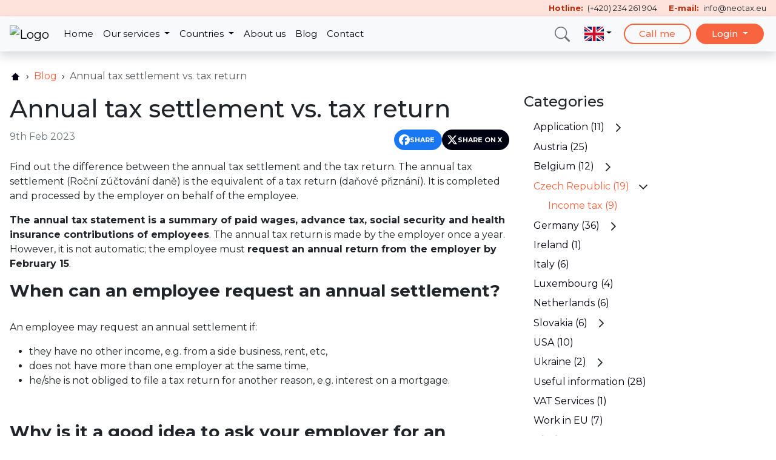

--- FILE ---
content_type: text/html;charset=UTF-8
request_url: https://neotax.eu/en/blog/annual-tax-settlement-vs-tax-return
body_size: 20636
content:
<!DOCTYPE html><html lang="en"><head><script>
          window.urlParams = '["a_box"]';
          var chatType = '';

          window.dataLayer = window.dataLayer || [];
          function gtag(){ dataLayer.push(arguments); }
        </script><script>
gtag('consent', 'default', {
  'ad_storage': 'denied',
  'ad_user_data': 'denied',
  'ad_personalization': 'denied',
  'analytics_storage': 'denied',
  'personalization_storage': 'denied',
  'functionality_storage': 'denied',
  'security_storage': 'denied',
  'wait_for_update': 2000,
});
</script><!-- Google Tag Manager --><script>
              (function(w,d,s,l,i){w[l]=w[l]||[];w[l].push({'gtm.start':
                  new Date().getTime(),event:'gtm.js'});var f=d.getElementsByTagName(s)[0],
                j=d.createElement(s),dl=l!='dataLayer'?'&l='+l:'';j.async=true;j.src=
                'https://www.googletagmanager.com/gtm.js?id='+i+dl;f.parentNode.insertBefore(j,f);
              })(window,document,'script','dataLayer','GTM-N52F8HN');
            </script><!-- End Google Tag Manager --><meta charset="utf-8"><meta name="theme-color" content="#E87B5D"><title>Annual tax settlement vs. tax return | NeoTax</title><meta http-equiv="X-UA-Compatible" content="IE=edge"><meta name="viewport" content="width=device-width, initial-scale=1"><meta name="generator" content="GravCMS"><meta name="description" content="Find out the difference between the annual tax settlement and the tax return. The annual tax settlement (Roční zúčtování daně) is the equivalent of a tax return (daňové přiznání). It is completed and processed by the employer on behalf of the employee."><meta property="og:url" content="https://neotax.eu/en/blog/annual-tax-settlement-vs-tax-return"><meta property="og:type" content="article"><meta property="og:title" content="Annual tax settlement vs. tax return | NeoTax"><meta property="og:description" content="Find out the difference between the annual tax settlement and the tax return. The annual tax settlement (Roční zúčtování daně) is the equivalent of a tax return (daňové přiznání). It is completed and processed by the employer on behalf of the employee."><meta property="og:image" content="https://neotax.eu/user/pages/23.blog/en/44.annual-tax-settlement-vs-tax-return/tax return vs anual tax settlement.png"><meta property="og:image:type" content="image/png"><meta property="og:image:width" content="715"><meta property="og:image:height" content="400"><meta property="og:author" content="NeoTax s.r.o."><meta name="twitter:card" content="summary_large_image"><meta name="twitter:title" content="Annual tax settlement vs. tax return | NeoTax"><meta name="twitter:description" content="Find out the difference between the annual tax settlement and the tax return. The annual tax settlement (Roční zúčtování daně) is the equivalent of a tax return (daňové přiznání). It is completed and processed by the employer on behalf of the employee."><meta name="twitter:image" content="https://neotax.eu/user/pages/23.blog/en/44.annual-tax-settlement-vs-tax-return/tax return vs anual tax settlement.png"><meta property="article:published_time" content="2023-02-09T11:34:00+01:00"><meta property="article:modified_time" content="2023-07-26T14:26:08+02:00"><meta property="article:author" content="NeoTax s.r.o."><link rel="icon" type="image/png" href="/user/themes/neotax/assets/favicons/favicon-96x96.png" sizes="96x96" /><link rel="shortcut icon" href="/user/themes/neotax/assets/favicons/favicon.ico" /><link rel="icon" type="image/svg+xml" href="/user/themes/neotax/assets/favicons/favicon.svg" /><link rel="apple-touch-icon" sizes="180x180" href="/user/themes/neotax/assets/favicons/apple-touch-icon.png" /><meta name="apple-mobile-web-app-title" content="NeoTax" /><link rel="manifest" href="/user/themes/neotax/assets/favicons/site.webmanifest" /><link rel="canonical" href="https://neotax.eu/en/blog/annual-tax-settlement-vs-tax-return"><meta name="robots" content="max-snippet:-1, max-image-preview:large, max-video-preview:-1"><link href="https://cdn.jsdelivr.net/gh/orestbida/cookieconsent@3.1.0/dist/cookieconsent.min.css" type="text/css" rel="stylesheet"><link href="https://fonts.googleapis.com/css?family=Montserrat:300,400,500,700&subset=latin-ext&display=swap" type="text/css" rel="stylesheet"><link href="/user/plugins/markdown-notices/assets/notices.css?gg-62e2740e" type="text/css" rel="stylesheet"><link href="/user/themes/neotax/assets/css-compiled/bootstrap/bootstrap.css?gg-62e2740e" type="text/css" rel="stylesheet"><link href="/user/themes/neotax/assets/css-compiled/template/template.css?gg-62e2740e" type="text/css" rel="stylesheet"><link href="/user/themes/neotax/assets/css-compiled/modular/blog-layout.css?gg-62e2740e" type="text/css" rel="stylesheet"><link href="/user/themes/neotax/assets/css-compiled/template/blog-item.css?gg-62e2740e" type="text/css" rel="stylesheet"><link href="/user/themes/neotax/assets/css-compiled/modular/menu.css?gg-62e2740e" type="text/css" rel="stylesheet"><link href="/user/themes/neotax/assets/css-compiled/partials/breadcrumbs.css?gg-62e2740e" type="text/css" rel="stylesheet"><link href="/user/themes/neotax/assets/css-compiled/partials/socialbuttons.css?gg-62e2740e" type="text/css" rel="stylesheet"><link href="/user/themes/neotax/assets/css-compiled/modular/footer.css?gg-62e2740e" type="text/css" rel="stylesheet"><link href="/user/themes/neotax/assets/css-compiled/modular/form.css?gg-62e2740e" type="text/css" rel="stylesheet"><link href="/user/themes/neotax/assets/css-compiled/modular/search.css?gg-62e2740e" type="text/css" rel="stylesheet"><link href="/user/plugins/form/assets/form-styles.css?gg-62e2740e" type="text/css" rel="stylesheet"><link href="/user/themes/neotax/assets/css-compiled/modular/modal-language.css?gg-62e2740e" type="text/css" rel="stylesheet"><style>
:root {--cc-bg: #ffffff;--cc-primary-color: #2c2f31;--cc-secondary-color: #5e6266;--cc-btn-primary-bg: #F87454;--cc-btn-primary-color: #ffffff;--cc-btn-primary-hover-bg: #f8603a;--cc-btn-secondary-bg: #eaeff2;--cc-btn-secondary-color: #2c2f31;--cc-btn-secondary-hover-bg: #d4dae0;--cc-toggle-on-bg: #F87454;--cc-toggle-on-knob-bg: #ffffff;--cc-toggle-off-bg: #667481;--cc-toggle-off-knob-bg: #ffffff;
            --cc-btn-primary-border-color: var(--cc-btn-primary-bg);
            --cc-btn-primary-hover-border-color: var(--cc-btn-primary-hover-bg);
            --cc-btn-secondary-border-color: var(--cc-btn-secondary-bg);
            --cc-btn-secondary-hover-color: #000000;
            --cc-btn-secondary-hover-border-color: #d4dae0;
            --cc-separator-border-color: #f0f4f7;
            --cc-toggle-enabled-icon-color: var(--cc-bg);
            --cc-toggle-disabled-icon-color: var(--cc-bg);
            --cc-toggle-readonly-bg: #d5dee2;
            --cc-toggle-readonly-knob-bg: #fff;
            --cc-toggle-readonly-knob-icon-color: var(--cc-toggle-readonly-bg);
            --cc-section-category-border: var(--cc-cookie-category-block-bg);
            --cc-cookie-category-block-bg: #f0f4f7;
            --cc-cookie-category-block-border: #f0f4f7;
            --cc-cookie-category-block-hover-bg: #e9eff4;
            --cc-cookie-category-block-hover-border: #e9eff4;
            --cc-cookie-category-expanded-block-bg: transparent;
            --cc-cookie-category-expanded-block-hover-bg: #dee4e9;
            --cc-overlay-bg: rgba(0, 0, 0, 0.65);
            --cc-webkit-scrollbar-bg: var(--cc-section-category-border);
            --cc-webkit-scrollbar-hover-bg: var(--cc-btn-primary-hover-bg);
            --cc-footer-bg: var(--cc-btn-secondary-bg);
            --cc-footer-color: var(--cc-secondary-color);
            --cc-footer-border-color: #e4eaed;
        }
</style><script src="https://cdn.jsdelivr.net/gh/orestbida/cookieconsent@3.1.0/dist/cookieconsent.umd.js"></script><script src="https://connect.facebook.net/en_US/sdk.js#xfbml=1&version=v22.0" async defer></script><script type="application/ld+json">
{
  "@context": "https://schema.org",
  "@graph": [
    {
      "@type": "Organization",
      "@id": "https://neotax.eu/#organization",
      "name": "Neotax s.r.o.",
      "url": "https://neotax.eu/",
      "sameAs": [
        "https://www.youtube.com/channel/UCGeX8PT0uWiqbSUCWj4qy8g"
      ],
      "logo": {
        "@type": "ImageObject",
        "@id": "https://neotax.eu/#logo",
        "url": "https://neotax.eu/user/assets/logo_112_112_minify.png",
        "width": 112,
        "height": 112,
        "caption": "Neotax s.r.o."
      },
      "image": {
        "@id": "https://neotax.eu/#logo"
      }
    },
    {
      "@type": "WebSite",
      "@id": "https://neotax.eu#website",
      "url": "https://neotax.eu",
      "name": "NeoTax",
      "publisher": {
        "@id": "https://neotax.eu/#organization"
      }
    },
    {
      "@type": "WebPage",
      "@id": "https://neotax.eu/en#webpage",
      "url": "https://neotax.eu/en/blog/annual-tax-settlement-vs-tax-return",
      "inLanguage": "en",
      "name": "",
      "isPartOf": {
        "@id": "https://neotax.eu#website"
      }
                                                            , &quot;datePublished&quot;: &quot;2023-02-09T11:34:00+01:00&quot;, &quot;dateModified&quot;: &quot;2023-07-26T14:26:08+02:00&quot;
          }
  ]
}
</script></head><body id="top"><!-- Google Tag Manager (noscript) --><noscript><iframe src="https://www.googletagmanager.com/ns.html?id=GTM-N52F8HN" height="0" width="0" style="display:none;visibility:hidden"></iframe></noscript><!-- End Google Tag Manager (noscript) --><div id="page-wrapper"><div id="start"><div class="menu-placeholder"><div class="fixed-top main-menu"><header class="header info"><div class="container d-flex justify-content-end"><div class="row"><div class="col-12"><p class="py-1 m-0"><span class="ms-3 me-1 text-primary fw-bold">Hotline:</span> (+420) 234 261 904 <span class="ms-3 me-1 text-primary fw-bold">E-mail:</span> <a href="/cdn-cgi/l/email-protection" class="__cf_email__" data-cfemail="dfb6b1b9b09fb1bab0abbea7f1baaa">[email&#160;protected]</a> </p></div></div></div></header><nav class="navbar navbar-expand-xl navbar-light bg-light shadow"><div class="container position-relative"><a class="navbar-brand p-0" href="/en"><img src="/user/assets/LogoNTX.svg" alt="Logo" width="135" height="35"></a><ul class="navbar-nav flex-row ms-auto mb-0 align-items-start align-items-center d-xl-none"><li class="nav-item"><button type="button" class="fas fa-search search-toggle nav-link px-2" data-bs-toggle="modal" data-bs-target="#searchModal" title="Search"><svg xmlns="http://www.w3.org/2000/svg" width="25" height="25" fill="currentColor" opacity="0.55" class="bi bi-search" viewBox="0 0 16 16"><path d="M11.742 10.344a6.5 6.5 0 1 0-1.397 1.398h-.001c.03.04.062.078.098.115l3.85 3.85a1 1 0 0 0 1.415-1.414l-3.85-3.85a1.007 1.007 0 0 0-.115-.1zM12 6.5a5.5 5.5 0 1 1-11 0 5.5 5.5 0 0 1 11 0z"></path></svg></button></li><li class="nav-item dropdown mx-2"><button type="button" class="nav-link nav-lang dropdown-toggle border-0 px-2" data-bs-toggle="dropdown" aria-expanded="false" id="navbarDropdownLang" title="English language"><span class="lang-icon d-inline-block float-right flags-icon english-flag"></span></button><ul class="dropdown-menu shadow position-absolute dropdown-left" aria-labelledby="navbarDropdownLang"><li class="nav-item"><a id="language-link-cs" class="dropdown-item nav-link position-relative" href="/cs/blog/rocni-zuctovani-vs-danove-priznani" title="Český jazyk" rel="alternate" hreflang="cs"><span class="text-start pe-5">Čeština</span><span class="lang-flag position-absolute flags-icon czech-flag"></span></a></li><li class="nav-item"><a id="language-link-sk" class="dropdown-item nav-link position-relative" href="/sk/blog-en" title="Slovenský jazyk" rel="alternate" hreflang="sk"><span class="text-start pe-5">Slovenčina</span><span class="lang-flag position-absolute flags-icon slovak-flag"></span></a></li><li class="nav-item"><a id="language-link-hu" class="dropdown-item nav-link position-relative" href="/hu/blog-en" title="Magyar nyelv" rel="alternate" hreflang="hu"><span class="text-start pe-5">Magyar</span><span class="lang-flag position-absolute flags-icon hungarian-flag"></span></a></li><li class="nav-item"><a id="language-link-ro" class="dropdown-item nav-link position-relative" href="/ro/blog-en" title="Limba română" rel="alternate" hreflang="ro"><span class="text-start pe-5">Română</span><span class="lang-flag position-absolute flags-icon romanian-flag"></span></a></li><li class="nav-item"><a id="language-link-uk" class="dropdown-item nav-link position-relative" href="/uk/blog-en" title="українська мова" rel="alternate" hreflang="uk"><span class="text-start pe-5">Українська</span><span class="lang-flag position-absolute flags-icon ukraine-flag"></span></a></li><li class="nav-item"><a id="language-link-ru" class="dropdown-item nav-link position-relative" href="/ru/blog-en" title="Русский язык" rel="alternate" hreflang="ru"><span class="text-start pe-5">Русский</span><span class="lang-flag position-absolute flags-icon russian-flag"></span></a></li></ul></li></ul><button class="navbar-toggler collapsed" type="button" data-bs-toggle="collapse" data-bs-target="#navbarMain" aria-controls="navbarMain" aria-expanded="false" aria-label="Toggle navigation"><span class="toggler-icon top-bar"></span><span class="toggler-icon middle-bar"></span><span class="toggler-icon bottom-bar"></span></button><div class="collapse navbar-collapse scrollable-menu" id="navbarMain"><ul class="navbar-nav me-xl-auto mb-2 mb-lg-0 align-items-xl-start align-items-xl-center"><li class="nav-item"><a class="nav-link" href="/en" title="Home">Home</a></li><li class="nav-item dropdown dropdown-mega"><button type="button" class="nav-link dropdown-toggle" id="navbarDropdown2" data-bs-toggle="dropdown" data-bs-auto-close="outside" aria-expanded="false" title="Our services"> Our services </button><div class="dropdown-menu mega shadow" data-bs-popper="static" aria-labelledby="navbarDropdown2"><div class="mega-content px-4"><div class="container-fluid"><div class="row"><div class="col-12 col-lg-4 py-4"><p class="text-primary pb-2 h5">Tax refund</p><div class="list-group"><a class="list-group-item nav-link pt-lg-3" href="/en#choose-country" title="Tax return"> Tax return </a><a class="list-group-item nav-link pt-lg-3" href="/en#choose-country" title="Tax deferral"> Tax deferral </a><a class="list-group-item nav-link pt-lg-3" href="/en/germany/child-benefits-kindergeld" title="Child benefits"> Child benefits </a><a class="list-group-item nav-link pt-lg-3" href="/en/germany/pension-contributions-refund-rentenversicherung" title="Pension contribution refund"> Pension contribution refund </a><a class="list-group-item nav-link pt-lg-3" href="/en#choose-country" title="Consultation and guidance&#039;"> Consultation and guidance </a><a class="list-group-item nav-link pt-lg-3" href="/en#choose-country" title="EWR form"> EWR form </a><a class="list-group-item nav-link pt-lg-3" href="/en/germany/property-rental-tax-return" title="Property Rental Tax return"> Property Rental Tax return </a><a class="list-group-item nav-link pt-lg-3" href="/en/germany/property-sales-tax-return" title="Property Sales Tax return"> Property Sales Tax return </a></div><a class="btn btn-outline-primary rounded-pill px-4 py-2 my-3 fw-bold d-inline-block" href="/en#choose-country" title="Learn more about tax refund"> Learn more </a></div><div class="col-12 col-lg-4 py-4"><p class="text-primary pb-2 h5">Taxes in your home country</p><div class="list-group"><a class="list-group-item nav-link pt-lg-3" href="/en/czech-republic" title="Czech Republic services"> Czech Republic </a><a class="list-group-item nav-link pt-lg-3" href="/en/slovakia" title="Slovakia services"> Slovakia </a></div><a class="btn btn-outline-primary rounded-pill px-4 py-2 my-3 fw-bold d-inline-block" href="/en#choose-country" title="Learn more about taxes in your home country"> Learn more </a></div><div class="col-12 col-lg-4 py-4"><p class="text-primary pb-2 h5">VAT Services</p><div class="list-group"><a class="list-group-item nav-link pt-lg-3" href="/en/vat-for-amazon-sellers" title="VAT For Amazon Sellers"> VAT For Amazon Sellers </a><a class="list-group-item nav-link pt-lg-3" href="/en/vat-registration-and-compliance" title="VAT registration and compliance"> VAT registration and compliance </a><a class="list-group-item nav-link pt-lg-3" href="/en/vat-refund-for-business-travelers" title="VAT refunds for business travelers"> VAT refunds for business travelers </a><a class="list-group-item nav-link pt-lg-3" href="/en/vat-refund-for-transport" title="VAT refund from fuel and tolls"> VAT refund from fuel and tolls </a></div><a class="btn btn-outline-primary rounded-pill px-4 py-2 my-3 fw-bold d-inline-block" href="/en#services" title="Learn more about VAT services"> Learn more </a></div></div></div></div></div></li><li class="nav-item dropdown"><button type="button" id="navbarDropdown3" class="nav-link dropdown-toggle" data-bs-toggle="dropdown" data-bs-auto-close="outside" aria-expanded="false" title="Countries taxes"> Countries </button><ul class="dropdown-menu shadow" data-bs-popper="static"><li class="nav-item dropdown"><a class="nav-link dropdown-submenu-toggle dropdown-toggle" href="#" data-bs-toggle="dropdown" data-bs-auto-close="outside" aria-expanded="false" id="navbarDropdown1-0"> Austria </a><ul class="dropdown-menu dropdown-submenu dropend shadow" data-bs-popper="static" aria-labelledby="navbarDropdown1-0"><li class="nav-item"><a class="nav-link dropdown-item" href="/en/austria" title="Consultation and guidance">Consultation and guidance</a></li><li class="nav-item"><a class="nav-link dropdown-item" href="/en/austria" title="Show all services">Show all services</a></li></ul></li><li class="nav-item dropdown"><a class="nav-link dropdown-submenu-toggle dropdown-toggle" href="#" data-bs-toggle="dropdown" data-bs-auto-close="outside" aria-expanded="false" id="navbarDropdown2-1"> Belgium </a><ul class="dropdown-menu dropdown-submenu dropend shadow" data-bs-popper="static" aria-labelledby="navbarDropdown2-1"><li class="nav-item"><a class="nav-link dropdown-item" href="/en/belgium/tax-return-with-a-specialist" title="Tax return with a specialist">Tax return with a specialist</a></li><li class="nav-item"><a class="nav-link dropdown-item" href="/en/belgium/consultation-and-guidance" title="Consultation and guidance">Consultation and guidance</a></li><li class="nav-item"><a class="nav-link dropdown-item" href="/en/belgium/replacing-documents" title="Replacing documents">Replacing documents</a></li><li class="nav-item"><a class="nav-link dropdown-item" href="/en/belgium" title="Show all services">Show all services</a></li></ul></li><li class="nav-item dropdown"><a class="nav-link dropdown-submenu-toggle dropdown-toggle" href="#" data-bs-toggle="dropdown" data-bs-auto-close="outside" aria-expanded="false" id="navbarDropdown3-2"> Czech Republic </a><ul class="dropdown-menu dropdown-submenu dropend shadow" data-bs-popper="static" aria-labelledby="navbarDropdown3-2"><li class="nav-item"><a class="nav-link dropdown-item" href="/en/czech-republic/tax-return-do-it-yourself" title="Tax return online">Tax return online</a></li><li class="nav-item"><a class="nav-link dropdown-item" href="/en/czech-republic/tax-return-with-a-specialist" title="Tax return with a specialist">Tax return with a specialist</a></li><li class="nav-item"><a class="nav-link dropdown-item" href="/en/czech-republic/tax-deferral" title="Tax deferral">Tax deferral</a></li><li class="nav-item"><a class="nav-link dropdown-item" href="/czech-republic/tax-calculator" title="Income tax calculator">Income tax calculator</a></li><li class="nav-item"><a class="nav-link dropdown-item" href="/en/czech-republic/consultation-and-guidance" title="Consultation and guidance">Consultation and guidance</a></li><li class="nav-item"><a class="nav-link dropdown-item" href="/en/czech-republic/replacing-documents" title="Replacing documents">Replacing documents</a></li><li class="nav-item"><a class="nav-link dropdown-item" href="/en/czech-republic/withholding-tax-refund-from-dividends" title="Withholding tax refund from dividends">Withholding tax refund from dividends</a></li><li class="nav-item"><a class="nav-link dropdown-item" href="/en/czech-republic" title="Show all services">Show all services</a></li></ul></li><li class="nav-item dropdown"><a class="nav-link dropdown-submenu-toggle dropdown-toggle" href="#" data-bs-toggle="dropdown" data-bs-auto-close="outside" aria-expanded="false" id="navbarDropdown4-3"> Germany </a><ul class="dropdown-menu dropdown-submenu dropend shadow" data-bs-popper="static" aria-labelledby="navbarDropdown4-3"><li class="nav-item"><a class="nav-link dropdown-item" href="/en/germany/tax-return-do-it-yourself" title="Tax return online">Tax return online</a></li><li class="nav-item"><a class="nav-link dropdown-item" href="/en/germany/tax-return-with-a-specialist" title="Tax return with a specialist">Tax return with a specialist</a></li><li class="nav-item"><a class="nav-link dropdown-item" href="/en/germany/child-benefits-kindergeld" title="Child benefits">Child benefits</a></li><li class="nav-item"><a class="nav-link dropdown-item" href="/en/germany/pension-contributions-refund-rentenversicherung" title="Pension contributions refund">Pension contributions refund</a></li><li class="nav-item"><a class="nav-link dropdown-item" href="/germany/tax-calculator" title="Income tax calculator">Income tax calculator</a></li><li class="nav-item"><a class="nav-link dropdown-item" href="/en/germany/consultation-and-guidance" title="Consultation and guidance">Consultation and guidance</a></li><li class="nav-item"><a class="nav-link dropdown-item" href="/en/germany/replacing-documents" title="Replacing documents">Replacing documents</a></li><li class="nav-item"><a class="nav-link dropdown-item" href="/en/germany/property-rental-tax-return" title="Property Rental Tax return">Property Rental Tax return</a></li><li class="nav-item"><a class="nav-link dropdown-item" href="/en/germany/property-sales-tax-return" title="Property Sales Tax return">Property Sales Tax return</a></li><li class="nav-item"><a class="nav-link dropdown-item" href="/en/germany" title="Show all services">Show all services</a></li></ul></li><li class="nav-item dropdown"><a class="nav-link dropdown-submenu-toggle dropdown-toggle" href="#" data-bs-toggle="dropdown" data-bs-auto-close="outside" aria-expanded="false" id="navbarDropdown5-4"> Luxembourg </a><ul class="dropdown-menu dropdown-submenu dropend shadow" data-bs-popper="static" aria-labelledby="navbarDropdown5-4"><li class="nav-item"><a class="nav-link dropdown-item" href="/en/luxembourg" title="Consultation and guidance">Consultation and guidance</a></li><li class="nav-item"><a class="nav-link dropdown-item" href="/en/luxembourg" title="Show all services">Show all services</a></li></ul></li><li class="nav-item dropdown"><a class="nav-link dropdown-submenu-toggle dropdown-toggle" href="#" data-bs-toggle="dropdown" data-bs-auto-close="outside" aria-expanded="false" id="navbarDropdown6-5"> Netherlands </a><ul class="dropdown-menu dropdown-submenu dropend shadow" data-bs-popper="static" aria-labelledby="navbarDropdown6-5"><li class="nav-item"><a class="nav-link dropdown-item" href="/en/netherlands" title="Consultation and guidance">Consultation and guidance</a></li><li class="nav-item"><a class="nav-link dropdown-item" href="/en/netherlands" title="Show all services">Show all services</a></li></ul></li><li class="nav-item dropdown"><a class="nav-link dropdown-submenu-toggle dropdown-toggle" href="#" data-bs-toggle="dropdown" data-bs-auto-close="outside" aria-expanded="false" id="navbarDropdown7-6"> Slovakia </a><ul class="dropdown-menu dropdown-submenu dropend shadow" data-bs-popper="static" aria-labelledby="navbarDropdown7-6"><li class="nav-item"><a class="nav-link dropdown-item" href="/en/slovakia/tax-return-do-it-yourself" title="Tax return online">Tax return online</a></li><li class="nav-item"><a class="nav-link dropdown-item" href="/en/slovakia/tax-return-with-a-specialist" title="Tax return with a specialist">Tax return with a specialist</a></li><li class="nav-item"><a class="nav-link dropdown-item" href="/en/slovakia/consultation-and-guidance" title="Consultation and guidance">Consultation and guidance</a></li><li class="nav-item"><a class="nav-link dropdown-item" href="/en/slovakia/replacing-documents" title="Replacing documents">Replacing documents</a></li><li class="nav-item"><a class="nav-link dropdown-item" href="/en/slovakia" title="Show all services">Show all services</a></li></ul></li><li class="nav-item text-primary border-secondary border-top"><a class="nav-link dropdown-item text-primary fw-bold text-center" href="/en#choose-country" title="More countries">More countries</a></li></ul></li><li class="nav-item"><a class="nav-link" href="/en/about-us" title="About us">About us</a></li><li class="nav-item"><a class="nav-link" href="/en/blog" title="Blog">Blog</a></li><li class="nav-item"><a class="nav-link" href="/en/contact" title="Contact">Contact</a></li></ul><ul class="navbar-nav ms-auto mb-2 mb-lg-0 align-items-start align-items-xl-center d-none d-xl-flex"><li class="nav-item"><button type="button" class="fas fa-search search-toggle nav-link" data-bs-toggle="modal" data-bs-target="#searchModal" title="Search"><svg xmlns="http://www.w3.org/2000/svg" width="25" height="25" fill="currentColor" opacity="0.55" class="bi bi-search" viewBox="0 0 16 16"><path d="M11.742 10.344a6.5 6.5 0 1 0-1.397 1.398h-.001c.03.04.062.078.098.115l3.85 3.85a1 1 0 0 0 1.415-1.414l-3.85-3.85a1.007 1.007 0 0 0-.115-.1zM12 6.5a5.5 5.5 0 1 1-11 0 5.5 5.5 0 0 1 11 0z"></path></svg></button></li><li class="nav-item dropdown mx-2"><button type="button" class="nav-link dropdown-toggle border-0" data-bs-toggle="dropdown" id="navbarDropdownLangDesktop" aria-expanded="false" title="English language"><span class="lang-icon d-inline-block float-right flags-icon english-flag"></span></button><ul class="dropdown-menu dropdown-left shadow" aria-labelledby="navbarDropdownLangDesktop"><li class="nav-item"><a class="dropdown-item nav-link position-relative" href="/cs/blog/rocni-zuctovani-vs-danove-priznani" title="Český jazyk" rel="alternate" hreflang="cs"><span class="text-start pe-5">Čeština</span><span class="lang-flag position-absolute flags-icon czech-flag"></span></a></li><li class="nav-item"><a class="dropdown-item nav-link position-relative" href="/sk/blog-en" title="Slovenský jazyk" rel="alternate" hreflang="sk"><span class="text-start pe-5">Slovenčina</span><span class="lang-flag position-absolute flags-icon slovak-flag"></span></a></li><li class="nav-item"><a class="dropdown-item nav-link position-relative" href="/hu/blog-en" title="Magyar nyelv" rel="alternate" hreflang="hu"><span class="text-start pe-5">Magyar</span><span class="lang-flag position-absolute flags-icon hungarian-flag"></span></a></li><li class="nav-item"><a class="dropdown-item nav-link position-relative" href="/ro/blog-en" title="Limba română" rel="alternate" hreflang="ro"><span class="text-start pe-5">Română</span><span class="lang-flag position-absolute flags-icon romanian-flag"></span></a></li><li class="nav-item"><a class="dropdown-item nav-link position-relative" href="/uk/blog-en" title="українська мова" rel="alternate" hreflang="uk"><span class="text-start pe-5">Українська</span><span class="lang-flag position-absolute flags-icon ukraine-flag"></span></a></li><li class="nav-item"><a class="dropdown-item nav-link position-relative" href="/ru/blog-en" title="Русский язык" rel="alternate" hreflang="ru"><span class="text-start pe-5">Русский</span><span class="lang-flag position-absolute flags-icon russian-flag"></span></a></li></ul></li></ul><div class="rounded-carousel py-3 p-xl-0 d-xl-inline-block"><ul class="navbar-nav ms-0 justify-content-end flex-row align-items-center align-items-xl-center flex-wrap flex-xl-nowrap"><li class="nav-item"><a class="btn btn-outline-primary rounded-pill my-1 mx-1 px-4 py-1" href="#call-us-modal" title="Call me form">Call me</a></li><li class="nav-item dropdown"><button class="btn btn-primary rounded-pill my-1 mx-1 px-4 py-1 dropdown-toggle" id="LoginDropdown" type="button" data-bs-toggle="dropdown" aria-expanded="false"> Login </button><ul class="dropdown-menu dropdown-left" aria-labelledby="LoginDropdown"><li class="nav-item"><a class="dropdown-item nav-link" href="https://app.neotax.eu/user-account?_locale=en" title="Personal account" target="_blank">Personal account</a></li><li class="nav-item"><a class="dropdown-item nav-link" href="https://meta.neotax.org/auth/login?redirect=%2F" title="Partner account" target="_blank">Partner account</a></li><li class="nav-item"><a class="dropdown-item nav-link text-primary border-secondary border-top fw-bold" href="https://app.neotax.eu/user-account?_locale=en" title="Registration" target="_blank">Registration</a></li></ul></li></ul></div><div class="custom-bg w-100 p-3 d-inline-block mt-2 mb-2 d-xl-none"><p class="float-start m-0 mx-2 ps-0 "><span class="d-block text-primary fw-bold">Hotline</span>(+420) 234 261 904</p><p class="float-start m-0 mx-2 ps-0 "><span class="d-block text-primary fw-bold">E-mail</span><a href="/cdn-cgi/l/email-protection" class="__cf_email__" data-cfemail="2c45424a436c424943584d54024959">[email&#160;protected]</a></p><div class="clearfix"><br></div></div></div></div></nav></div></div><nav aria-label="breadcrumb" class="container my-3"><ol class="breadcrumb" itemscope itemtype="https://schema.org/BreadcrumbList"><li class="breadcrumb-item " itemprop="itemListElement" itemscope itemtype="https://schema.org/ListItem"><a href="/en" aria-label="en" class="breadcrumb-home d-flex align-items-center" itemscope itemtype="http://schema.org/Thing" itemprop="item" itemid="/en"><svg xmlns="http://www.w3.org/2000/svg" viewBox="0 0 50 50" color="currentColor" width="19" height="19"><path id="rect2879" fill="currentColor" d="m25 9.0937l-17.719 16.281h5.563v15.531h24.312v-15.531h5.563l-17.719-16.281z"/></svg><span class="d-none" itemprop="name">en</span></a><meta itemprop="position" content="1"></li><li class="breadcrumb-item " itemprop="itemListElement" itemscope itemtype="https://schema.org/ListItem"><a href="/en/blog" itemscope itemtype="http://schema.org/Thing" itemprop="item" itemid="/en/blog"><span itemprop="name">Blog</span></a><meta itemprop="position" content="2"></li><li class="breadcrumb-item active" itemprop="itemListElement" itemscope itemtype="https://schema.org/ListItem"><span itemscope itemtype="http://schema.org/Thing" itemprop="item" itemid="/en/blog/annual-tax-settlement-vs-tax-return"><span itemprop="name">Annual tax settlement vs. tax return</span></span><meta itemprop="position" content="3"></li></ol></nav><div class="container item-section"><div class="row mb-5"><div id="item" class="item col-12 col-md-8 article-body"><div class="item-heading"><h1 class="item-title"> Annual tax settlement vs. tax return </h1><div class="row pb-3"><div class="col-12 col-sm-6 pb-3 pb-sm-0"><div class="text-secondary">9th Feb 2023</div></div><div class="col-12 col-sm-6"><div class="social-buttons justify-content-end"><a href="https://www.facebook.com/sharer/sharer.php?u=https://neotax.eu/blog/annual-tax-settlement-vs-tax-return" target="_blank" class="facebook"><svg xmlns="http://www.w3.org/2000/svg" xmlns:svg="http://www.w3.org/2000/svg" version="1.1" id="svg9" width="24" height="24" viewBox="0 0 666.66668 666.66717" class="icon"><defs id="defs13"><clipPath clipPathUnits="userSpaceOnUse" id="clipPath25"><path d="M 0,700 H 700 V 0 H 0 Z" id="path23"/></clipPath></defs><g id="g17" transform="matrix(1.3333333,0,0,-1.3333333,-133.33333,799.99999)"><g id="g19"><g id="g21" clip-path="url(#clipPath25)"><g id="g27" transform="translate(600,350)"><path d="m 0,0 c 0,138.071 -111.929,250 -250,250 -138.071,0 -250,-111.929 -250,-250 0,-117.245 80.715,-215.622 189.606,-242.638 v 166.242 h -51.552 V 0 h 51.552 v 32.919 c 0,85.092 38.508,124.532 122.048,124.532 15.838,0 43.167,-3.105 54.347,-6.211 V 81.986 c -5.901,0.621 -16.149,0.932 -28.882,0.932 -40.993,0 -56.832,-15.528 -56.832,-55.9 V 0 h 81.659 l -14.028,-76.396 h -67.631 V -248.169 C -95.927,-233.218 0,-127.818 0,0" fill="currentColor" /></g><g id="g31" transform="translate(447.9175,273.6036)"><path d="M 0,0 14.029,76.396 H -67.63 v 27.019 c 0,40.372 15.838,55.899 56.831,55.899 12.733,0 22.981,-0.31 28.882,-0.931 v 69.253 c -11.18,3.106 -38.509,6.212 -54.347,6.212 -83.539,0 -122.048,-39.441 -122.048,-124.533 V 76.396 h -51.552 V 0 h 51.552 v -166.242 c 19.343,-4.798 39.568,-7.362 60.394,-7.362 10.254,0 20.358,0.632 30.288,1.831 L -67.63,0 Z" fill="transparent" /></g></g></g></g></svg><span class="text">Share</span></a><a href="https://twitter.com/intent/tweet?url=https://neotax.eu/blog/annual-tax-settlement-vs-tax-return&text=Annual tax settlement vs. tax return" target="_blank" class="twitter"><svg xmlns="http://www.w3.org/2000/svg" width="24" height="24" viewBox="0 0 24 24" class="icon"><path d="M18.244 2.25h3.308l-7.227 8.26 8.502 11.24H16.17l-5.214-6.817L4.99 21.75H1.68l7.73-8.835L1.254 2.25H8.08l4.713 6.231zm-1.161 17.52h1.833L7.084 4.126H5.117z" fill="currentColor"></path></svg><span class="text">Share on X</span></a></div></div></div></div><div class="item-content pb-3"><p>Find out the difference between the annual tax settlement and the tax return. The annual tax settlement (Roční zúčtování daně) is the equivalent of a tax return (daňové přiznání). It is completed and processed by the employer on behalf of the employee.</p><p><strong>The annual tax statement is a summary of paid wages, advance tax, social security and health insurance contributions of employees</strong>. The annual tax return is made by the employer once a year. However, it is not automatic; the employee must <strong>request an annual return from the employer by February 15</strong>.</p><h3><strong>When can an employee request an annual settlement?</strong></h3><p><br> An employee may request an annual settlement if:</p><ul><li>they have no other income, e.g. from a side business, rent, etc,</li><li>does not have more than one employer at the same time,</li><li>he/she is not obliged to file a tax return for another reason, e.g. interest on a mortgage.</li></ul><p><a href="https://neotax.eu/en/czech-republic/tax-return-with-a-specialist?a_box=2up5jubs&amp;utm_source=blog&amp;utm_medium=referral&amp;utm_campaign=en_blog"><img src="https://neotax-storage-public.s3.eu-central-1.amazonaws.com/images-blog/banner_EN-01.webp" alt="" /></a><br></p><h3><strong>Why is it a good idea to ask your employer for an annual tax settlement?</strong></h3><p><br> If an employee asks his employer for an annual return, he will not have to worry about filing a tax return. <strong>The employer will do the taxes for the employee, including tax deductions</strong>. The employee does not have to file a tax return.</p><center><a class="btn btn-primary rounded-pill px-4 py-2 my-1 fw-bold" href="https://neotax.eu/user/pages/pdfs/Zadost_o_rocni_zuctovani.pdf" title="Download the application for annual settlement / roční zúčtování" target="_blank">Download the application for annual settlement / roční zúčtování</a></center><p><br></p><h3><strong>How does this work?</strong></h3><p><br></p><ul><li><p>The employee asks the employer for the annual settlement by 15 February on the basis of a completed application.</p></li><li><p>The employer will provide the employer with supporting documents to process the settlement if he/she claims tax deductions or a tax bonus for children.</p></li><li><p>Signs the application for the annual settlement on page 2 in the signature section.</p></li><li><p>The employer will carry out the annual settlement and submit it to the tax office.</p></li><li><p>The employer delivers a tax and tax credit calculation form to the employee, which is called a confirmation of the annual settlement.</p></li><li><p>The employer delivers a tax calculation and tax allowance calculation form to the employee, which is called a confirmation of the annual settlement.</p></li><li><p>The employee may incur an overpayment (tax refund), which the employer will usually pay out in the March salary. The refund may arise for the following reasons:</p><ul><li>the employee claims tax allowances or deductions which are claimed once a year, </li><li>the employee started working for the employer during the year and claims tax credits for the whole year,</li><li>the employee claims non-taxable items once a year,</li><li>the employee has not signed a taxpayer's declaration for the whole year.</li></ul></li><li><p>The employee signs a taxpayer declaration for the next tax year.</p></li></ul><h3><strong>What tax deductions can the employee claim?</strong></h3><p><br> The employee can claim the following deductions on a monthly basis:</p><ul><li><strong>taxpayer deductions</strong> - signs a taxpayer declaration with the employer,</li><li><strong>child tax bonus</strong> - provide the employer with the child's <strong>birth certificate</strong> or a <strong>certificate of education/school attendance</strong>,</li><li><strong>student deductions</strong> - if the employee is also a student, he/she provides a <strong>certificate of study</strong>,</li><li><strong>deduction for invalidity</strong> - provide the employer with a certificate from the Social Security Agency (ČSSZ),</li><li><strong>deduction for disability (ZTP)</strong> - provide a certificate of disability.</li></ul><p>In addition to these deductions, which are reflected monthly in the salary, the employee can claim additional deductions once a year, namely:</p><ul><li>deduction for the placement of a child, the so-called <strong>nursery fee</strong> - the employer must provide a certificate from the pre-school (kindergarten) for the annual settlement,</li><li><strong>spouse deduction</strong> - a written affidavit from the spouse.</li></ul><h3><strong>What are the non-taxable parts of the tax base?</strong></h3><p><br> Non-taxable items do not directly reduce income tax but rather reduce the tax base. In order to pay as little tax as possible, the employee can also claim these items, which will reduce the tax base:</p><ul><li><strong>gifts and gratuitous benefits</strong>,</li><li><strong>interest paid on a mortgage or building society loan</strong>,</li><li><strong>pension insurance and additional savings</strong>,</li><li><strong>life insurance</strong>,</li><li><strong>union fees</strong>,</li><li><strong>educational reimbursements</strong>.</li></ul><p>All non-taxable items must be supported by a certificate from the bank or relevant institution. These certificates must be presented to the employer again by <strong>February 15</strong>. If the institutions in question do not send him the certificates, the employee can ask for them himself.</p><h3><strong>What happens if the employee does not ask the employer for the annual settlement?</strong></h3><p><br> If the employee does not ask the employer for the annual settlement by February 15, the employer is obliged to issue the employee with a <strong>certificate of employment income</strong>. On the basis of this certificate, the employee will file his/her own tax return.</p><p>Not sure how to claim your tax credits? Try our applications for processing tax returns for 2022 at <a href="https://neotax.eu/en/czech-republic/tax-return-do-it-yourself?a_box=2up5jubs&amp;utm_source=blog&amp;utm_medium=referral&amp;utm_campaign=en_blog">Neotax.eu</a>, or try filing your <a href="https://neotax.eu/en/czech-republic/tax-return-with-a-specialist?a_box=2up5jubs&amp;utm_source=blog&amp;utm_medium=referral&amp;utm_campaign=en_blog">tax return in the Czech Republic with one of our tax specialists</a>.</p><center><a class="btn btn-primary rounded-pill px-4 py-2 my-1 fw-bold" href="https://neotax.eu/en/czech-republic/tax-return-with-a-specialist?a_box=2up5jubs&amp;utm_source=blog&amp;utm_medium=button&amp;utm_campaign=en_blog" title="Fill out the 2022 tax return" target="_blank">Fill out the 2022 tax return</a></center><p><br></p></div><div class="row mt-3"><div class="col-12 col-xl-6 mb-3"><div class="card item-boxed position-relative border-0"><a class="w-100 h-100" href="/en/blog/setting-up-a-data-boxes-for-self-employed-person"><div class="overlay-bottom blog-item m-2 d-block m-auto w-100 h-100"><img src="https://neotax-storage-public.s3.eu-central-1.amazonaws.com/blog/en/42.setting-up-a-data-boxes-for-self-employed-person/rsz_data_box_2.webp" height="500" class="img-fluid p-0 m-0 top-image" alt=""><div class="blog-description-preview text-white px-3 px-md-4 pb-2 pb-md-3"><p class="fw-bold pb-0 mb-0 pb-2 text-primary">Previous article</p><p class="fw-light pb-0 mb-0 pb-2 text-nowrap">7th Feb 2023</p><h3 class="fw-bold pb-0 mb-0 h6">Setting up a data box for a self-employed person</h3></div></div></a></div></div><div class="col-12 col-xl-6 mb-3"><div class="card item-boxed position-relative border-0"><a class="w-100 h-100" href="/en/blog/maternity-benefit-in-germany-mutterschaftsgeld"><div class="overlay-bottom blog-item m-2 d-block m-auto w-100 h-100"><img src="https://neotax-storage-public.s3.eu-central-1.amazonaws.com/blog/en/44.maternity-benefit-in-germany-mutterschaftsgeld/maternity_benefit_in_germany_mutterschaftsgeld.webp" height="500" class="img-fluid p-0 m-0 top-image" alt=""><div class="blog-description-preview text-white px-3 px-md-4 pb-2 pb-md-3"><p class="fw-bold pb-0 mb-0 pb-2 text-primary">Next article</p><p class="fw-light pb-0 mb-0 pb-2 text-nowrap">17th Feb 2023</p><h3 class="fw-bold pb-0 mb-0 h6">Maternity benefit in Germany (Mutterschaftsgeld)</h3></div></div></a></div></div></div><div class="row mt-3"><div class="col-12 col-xl-6 mb-3"><div class="card item-boxed position-relative border-0"><a class="w-100 h-100" href="/en/blog/how-to-file-your-czech-income-tax-return-for-the-year-2022"><div class="overlay-bottom blog-item m-2 d-block m-auto w-100 h-100"><img src="https://neotax-storage-public.s3.eu-central-1.amazonaws.com/blog/en/how-to-file-your-czech-income-tax-return-for-the-year-2022/Czech+tax+return+2022.jpg.webp" height="500" class="img-fluid p-0 m-0 top-image" alt=""><div class="blog-description-preview text-white px-3 px-md-4 pb-2 pb-md-3"><p class="fw-bold pb-0 mb-0 pb-2 text-primary">Related article</p><p class="fw-light pb-0 mb-0 pb-2 text-nowrap">20th Apr 2022</p><h3 class="fw-bold pb-0 mb-0 h6">How to file your Czech income tax return for the year 2022</h3></div></div></a></div></div><div class="col-12 col-xl-6 mb-3"><div class="card item-boxed position-relative border-0"><a class="w-100 h-100" href="/en/blog/czech-republic-types-of-working-contracts"><div class="overlay-bottom blog-item m-2 d-block m-auto w-100 h-100"><img src="https://neotax-storage-public.s3.eu-central-1.amazonaws.com/blog/en/czech-republic-types-of-working-contracts/working contract.webp" height="500" class="img-fluid p-0 m-0 top-image" alt=""><div class="blog-description-preview text-white px-3 px-md-4 pb-2 pb-md-3"><p class="fw-bold pb-0 mb-0 pb-2 text-primary">Related article</p><p class="fw-light pb-0 mb-0 pb-2 text-nowrap">20th Mar 2022</p><h3 class="fw-bold pb-0 mb-0 h6">Czech Republic: Types of working contracts</h3></div></div></a></div></div></div><div class="btn-toolbar justify-content-between tag-wrapper p-3 p-lg-4 mt-3"><div class="item-tags d-inline-block"><div class="row"><div class="col d-flex flex-wrap gap-2 align-content-center"><button type="button" class="btn btn-orange-light rounded-pill py-1 btn-tag tags " data-blog="/en/blog" data-tag="tax return">tax return</button><button type="button" class="btn btn-orange-light rounded-pill py-1 btn-tag tags " data-blog="/en/blog" data-tag="taxes">taxes</button><button type="button" class="btn btn-orange-light rounded-pill py-1 btn-tag tags " data-blog="/en/blog" data-tag="tax">tax</button><button type="button" class="btn btn-orange-light rounded-pill py-1 btn-tag tags " data-blog="/en/blog" data-tag="employer">employer</button><button type="button" class="btn btn-orange-light rounded-pill py-1 btn-tag tags " data-blog="/en/blog" data-tag="employee">employee</button><button type="button" class="btn btn-orange-light rounded-pill py-1 btn-tag tags " data-blog="/en/blog" data-tag="tax allowances">tax allowances</button><button type="button" class="btn btn-orange-light rounded-pill py-1 btn-tag tags " data-blog="/en/blog" data-tag="annual tax settlement">annual tax settlement</button><button type="button" class="btn btn-orange-light rounded-pill py-1 btn-tag tags " data-blog="/en/blog" data-tag="tax clearance">tax clearance</button><button type="button" class="btn btn-orange-light rounded-pill py-1 btn-tag tags " data-blog="/en/blog" data-tag="non-taxable items">non-taxable items</button></div></div></div></div></div><div class="col-12 col-md-4 mb-4"><div id="sidebar" class="sidebar-content categories"><h3 class="mb-3 h4">Categories</h3><ul class="list-unstyled ps-3"><li class="my-2"><div class="d-flex justify-content-start align-items-center"><a class="" href="/en/blog/category/Application"> Application (11) </a><button class="btn btn-sm px-1 py-0 ms-2 category collapsed" type="button" data-bs-toggle="collapse" data-bs-target="#subcategories-Application" aria-expanded="false" aria-controls="subcategories-Application" title="Expand Subcategories"><svg width="18" height="18" fill="none" version="1.1" viewBox="0 0 24 24" xmlns="http://www.w3.org/2000/svg"><path d="m8.0549 19.89 7.8902-7.8902-7.8902-7.8902" stroke="currentColor" stroke-linecap="square" stroke-width="2.3"/></svg></button></div><ul class="list-unstyled ps-4 collapse " id="subcategories-Application"><li class="my-2"><a class="" href="/en/blog/category/Application::Income%20tax"> Income tax (11) </a></li></ul></li><li class="my-2"><a class="" href="/en/blog/category/Austria"> Austria (25) </a></li><li class="my-2"><div class="d-flex justify-content-start align-items-center"><a class="" href="/en/blog/category/Belgium"> Belgium (12) </a><button class="btn btn-sm px-1 py-0 ms-2 category collapsed" type="button" data-bs-toggle="collapse" data-bs-target="#subcategories-Belgium" aria-expanded="false" aria-controls="subcategories-Belgium" title="Expand Subcategories"><svg width="18" height="18" fill="none" version="1.1" viewBox="0 0 24 24" xmlns="http://www.w3.org/2000/svg"><path d="m8.0549 19.89 7.8902-7.8902-7.8902-7.8902" stroke="currentColor" stroke-linecap="square" stroke-width="2.3"/></svg></button></div><ul class="list-unstyled ps-4 collapse " id="subcategories-Belgium"><li class="my-2"><a class="" href="/en/blog/category/Belgium::Child%20benefits"> Child benefits (2) </a></li><li class="my-2"><a class="" href="/en/blog/category/Belgium::Income%20tax"> Income tax (9) </a></li></ul></li><li class="my-2"><div class="d-flex justify-content-start align-items-center"><a class="active" href="/en/blog/category/Czech%20Republic"> Czech Republic (19) </a><button class="btn btn-sm px-1 py-0 ms-2 category " type="button" data-bs-toggle="collapse" data-bs-target="#subcategories-Czech%20Republic" aria-expanded="true" aria-controls="subcategories-Czech%20Republic" title="Expand Subcategories"><svg width="18" height="18" fill="none" version="1.1" viewBox="0 0 24 24" xmlns="http://www.w3.org/2000/svg"><path d="m8.0549 19.89 7.8902-7.8902-7.8902-7.8902" stroke="currentColor" stroke-linecap="square" stroke-width="2.3"/></svg></button></div><ul class="list-unstyled ps-4 collapse show" id="subcategories-Czech%20Republic"><li class="my-2"><a class="active" href="/en/blog/category/Czech Republic::Income%20tax"> Income tax (9) </a></li></ul></li><li class="my-2"><div class="d-flex justify-content-start align-items-center"><a class="" href="/en/blog/category/Germany"> Germany (36) </a><button class="btn btn-sm px-1 py-0 ms-2 category collapsed" type="button" data-bs-toggle="collapse" data-bs-target="#subcategories-Germany" aria-expanded="false" aria-controls="subcategories-Germany" title="Expand Subcategories"><svg width="18" height="18" fill="none" version="1.1" viewBox="0 0 24 24" xmlns="http://www.w3.org/2000/svg"><path d="m8.0549 19.89 7.8902-7.8902-7.8902-7.8902" stroke="currentColor" stroke-linecap="square" stroke-width="2.3"/></svg></button></div><ul class="list-unstyled ps-4 collapse " id="subcategories-Germany"><li class="my-2"><a class="" href="/en/blog/category/Germany::Child%20benefits"> Child benefits (6) </a></li><li class="my-2"><a class="" href="/en/blog/category/Germany::Income%20tax"> Income tax (24) </a></li></ul></li><li class="my-2"><a class="" href="/en/blog/category/Ireland"> Ireland (1) </a></li><li class="my-2"><a class="" href="/en/blog/category/Italy"> Italy (6) </a></li><li class="my-2"><a class="" href="/en/blog/category/Luxembourg"> Luxembourg (4) </a></li><li class="my-2"><a class="" href="/en/blog/category/Netherlands"> Netherlands (6) </a></li><li class="my-2"><div class="d-flex justify-content-start align-items-center"><a class="" href="/en/blog/category/Slovakia"> Slovakia (6) </a><button class="btn btn-sm px-1 py-0 ms-2 category collapsed" type="button" data-bs-toggle="collapse" data-bs-target="#subcategories-Slovakia" aria-expanded="false" aria-controls="subcategories-Slovakia" title="Expand Subcategories"><svg width="18" height="18" fill="none" version="1.1" viewBox="0 0 24 24" xmlns="http://www.w3.org/2000/svg"><path d="m8.0549 19.89 7.8902-7.8902-7.8902-7.8902" stroke="currentColor" stroke-linecap="square" stroke-width="2.3"/></svg></button></div><ul class="list-unstyled ps-4 collapse " id="subcategories-Slovakia"><li class="my-2"><a class="" href="/en/blog/category/Slovakia::Income%20tax"> Income tax (5) </a></li></ul></li><li class="my-2"><a class="" href="/en/blog/category/USA"> USA (10) </a></li><li class="my-2"><div class="d-flex justify-content-start align-items-center"><a class="" href="/en/blog/category/Ukraine"> Ukraine (2) </a><button class="btn btn-sm px-1 py-0 ms-2 category collapsed" type="button" data-bs-toggle="collapse" data-bs-target="#subcategories-Ukraine" aria-expanded="false" aria-controls="subcategories-Ukraine" title="Expand Subcategories"><svg width="18" height="18" fill="none" version="1.1" viewBox="0 0 24 24" xmlns="http://www.w3.org/2000/svg"><path d="m8.0549 19.89 7.8902-7.8902-7.8902-7.8902" stroke="currentColor" stroke-linecap="square" stroke-width="2.3"/></svg></button></div><ul class="list-unstyled ps-4 collapse " id="subcategories-Ukraine"><li class="my-2"><a class="" href="/en/blog/category/Ukraine::Income%20tax"> Income tax (2) </a></li></ul></li><li class="my-2"><a class="" href="/en/blog/category/Useful%20information"> Useful information (28) </a></li><li class="my-2"><a class="" href="/en/blog/category/VAT%20Services"> VAT Services (1) </a></li><li class="my-2"><a class="" href="/en/blog/category/Work%20in%20EU"> Work in EU (7) </a></li><li class="fw-bold"><a class="active" href="/en/blog/dictionary">Dictionary</a></li></ul></div><div class="sidebar-content"><h3 class="h4 my-3">Tags</h3><div class="d-flex flex-wrap gap-2"><button type="button" class="btn btn-orange-light rounded-pill py-1 btn-tag tags " data-blog="/en/blog" data-tag="tax return">tax return</button><button type="button" class="btn btn-orange-light rounded-pill py-1 btn-tag tags " data-blog="/en/blog" data-tag="tax refund">tax refund</button><button type="button" class="btn btn-orange-light rounded-pill py-1 btn-tag tags " data-blog="/en/blog" data-tag="tax">tax</button><button type="button" class="btn btn-orange-light rounded-pill py-1 btn-tag tags " data-blog="/en/blog" data-tag="taxes">taxes</button><button type="button" class="btn btn-orange-light rounded-pill py-1 btn-tag tags " data-blog="/en/blog" data-tag="income tax">income tax</button><button type="button" class="btn btn-orange-light rounded-pill py-1 btn-tag tags " data-blog="/en/blog" data-tag="work abroad">work abroad</button><button type="button" class="btn btn-orange-light rounded-pill py-1 btn-tag tags " data-blog="/en/blog" data-tag="Germany">Germany</button><button type="button" class="btn btn-orange-light rounded-pill py-1 btn-tag tags " data-blog="/en/blog" data-tag="income abroad">income abroad</button><button type="button" class="btn btn-orange-light rounded-pill py-1 btn-tag tags " data-blog="/en/blog" data-tag="resident">resident</button><button type="button" class="btn btn-orange-light rounded-pill py-1 btn-tag tags " data-blog="/en/blog" data-tag="employee">employee</button><button type="button" class="btn btn-orange-light rounded-pill py-1 btn-tag tags " data-blog="/en/blog" data-tag="working abroad">working abroad</button><button type="button" class="btn btn-orange-light rounded-pill py-1 btn-tag tags " data-blog="/en/blog" data-tag="tax office">tax office</button><button type="button" class="btn btn-orange-light rounded-pill py-1 btn-tag tags " data-blog="/en/blog" data-tag="individual income tax">individual income tax</button><button type="button" class="btn btn-orange-light rounded-pill py-1 btn-tag tags " data-blog="/en/blog" data-tag="expat">expat</button><button type="button" class="btn btn-orange-light rounded-pill py-1 btn-tag tags " data-blog="/en/blog" data-tag="abroad">abroad</button><button type="button" class="btn btn-orange-light rounded-pill py-1 btn-tag tags " data-blog="/en/blog" data-tag="app">app</button><button type="button" class="btn btn-orange-light rounded-pill py-1 btn-tag tags " data-blog="/en/blog" data-tag="work in Austria">work in Austria</button><button type="button" class="btn btn-orange-light rounded-pill py-1 btn-tag tags " data-blog="/en/blog" data-tag="employer">employer</button><button type="button" class="btn btn-orange-light rounded-pill py-1 btn-tag tags " data-blog="/en/blog" data-tag="Austria">Austria</button><button type="button" class="btn btn-orange-light rounded-pill py-1 btn-tag tags " data-blog="/en/blog" data-tag="non-resident">non-resident</button></div></div><div class="sidebar-content mt-4 widget-content-border"><div id="fb-root"></div><div class="fb-page" data-href="https://www.facebook.com/NeoTax.worldwide" data-tabs="timeline" data-width="500" data-height="600" data-small-header="false" data-adapt-container-width="true" data-hide-cover="false" data-show-facepile="true"><blockquote cite="https://www.facebook.com/NeoTax.worldwide" class="fb-xfbml-parse-ignore"><a href="https://www.facebook.com/NeoTax.worldwide">NeoTax.worldwide</a></blockquote></div></div></div></div></div><div id="footer" class="anchor"></div><footer class="footer-section"><div class="container bg-orange-light px-5"><div class="footer-content pt-5 pb-3"><div class="row"><div class="col-12 col-lg-4 text-center text-lg-start"><div><div><h3 class="h4 pt-4 pb-2">Tax services</h3></div><ul class="list-unstyled"><li class="pb-2"><a href="/en#choose-country" title="Tax returns in several countries" class="text-dark">Tax returns in several countries</a></li><li class="pb-2"><a href="/en/germany/child-benefits-kindergeld" title="Child benefits Germany" class="text-dark">Child benefits Germany</a></li><li class="pb-2"><a href="/en/germany/pension-contributions-refund-rentenversicherung" title="Pension refund Germany" class="text-dark">Pension refund Germany</a></li></ul></div></div><div class="col-12 col-lg-4 text-center text-lg-start"><div><div><h3 class="h4 pt-4 pb-2">Taxes in your home country</h3></div><ul class="list-unstyled"><li class="pb-2"><a href="/en/czech-republic" title="Taxes in Czech Republic" class="text-dark">Taxes in Czech Republic</a></li><li class="pb-2"><a href="/en/slovakia" title="Taxes in Slovakia" class="text-dark">Taxes in Slovakia</a></li></ul></div></div><div class="col-12 col-lg-4 text-center text-lg-start"><div><div><h3 class="h4 pt-4 pb-2">VAT services</h3></div><ul class="list-unstyled"><li class="pb-2"><a href="/en/vat-for-amazon-sellers" title="VAT For Amazon Sellers" class="text-dark">VAT For Amazon Sellers</a></li><li class="pb-2"><a href="/en/vat-registration-and-compliance" title="VAT Registration and Compliance" class="text-dark">VAT Registration and Compliance</a></li><li class="pb-2"><a href="/en/vat-refund-for-business-travelers" title="VAT Refund for business travelers" class="text-dark">VAT Refund for business travelers</a></li><li class="pb-2"><a href="/en/vat-refund-for-transport" title="VAT Refund for transport" class="text-dark">VAT Refund for transport</a></li></ul></div></div></div></div><div class="footer-content pt-5 pb-3"><div class="row"><div class="col-12 col-lg-4 text-center text-lg-start"><div><div class="footer-logo"><a class="d-flex navbar-brand align-items-center mb-3 mb-md-0 me-md-auto text-dark text-decoration-none" href="/"><img src="https://neotax-storage-public.s3.eu-central-1.amazonaws.com/webp/images/neotax-logo/neotax-logo-original.webp" alt="NeoTax logo" width="150" height="30" class="d-block m-auto m-lg-0"></a></div><div><p class="text-dark"> NeoTax s. r. o.<br>Pod Děkankou 1694/4<br>140 00 Prague 4 - <a href="https://goo.gl/maps/YqsTsnbWyMrk3LWf7" title="Neotax" target="_blank" rel="noopener" class="text-primary">navigate me</a><br>IČ: 02189909<br>TAX ID: CZ02189909 <br /><br> Muncipal Court in Prague,<br> file number: C&nbsp;215906<br></p></div></div></div><div class="col-12 col-lg-4 text-center text-lg-start"><div><div><h3 class="h4 pt-4 pb-2">Useful Links</h3></div><ul class="list-unstyled"><li class="pb-2"><a href="/pdfs/EN-pricelist.pdf" title="Price list" class="text-dark"> Price list </a></li><li class="pb-2"><a href="/en/documents?Language=en&amp;Type=Terms%20and%20Conditions" title="Terms and Conditions" class="text-dark"> Terms and Conditions </a></li><li class="pb-2"><a href="/en/documents?Language=en&amp;Type=Privacy%20Policy" title="Privacy policy" class="text-dark"> Privacy policy </a></li><li class="pb-2"><a href="/en/documents?Language=en&Type=Cookies" title="Cookie policy" class="text-dark"> Cookie policy </a></li><li class="pb-2"><a href="/en/partner-program" title="Partner program" class="text-dark"> Partner program </a></li><li class="pb-2"><a href="/en/faq" title="FAQ" class="text-dark"> FAQ </a></li><li class="pb-2"><a href="/en/blog" title="Blog" class="text-dark"> Blog </a></li></ul></div></div><div class="col-12 col-lg-4 text-center text-lg-start"><div><div><h3 class="h4 pt-4 pb-2">My account</h3></div><ul class="list-unstyled"><li class="pb-2"><a href="https://app.neotax.eu/user-account?_locale=en" title="Login / registration" target="_blank" class="text-dark"> Login / registration </a></li><li class="pb-2"><a href="/en/documents" title="Documents to download" class="text-dark"> Documents to download </a></li><li class="pb-2"><a href="" title="Up Benefity" class="text-dark mx-1" target="_blank"><img src="https://neotax-storage-public.s3.eu-central-1.amazonaws.com/webp/images/upbenefity.webp" height="43" width="150" alt="" class="mt-3"></a></li></ul></div></div></div></div><div class="footer-content pt-5 pb-5"><div class="row"><div class="col-12"><div class="text-center"><ul class="list-unstyled list-group list-group-horizontal-md justify-content-center"><li><a href="https://www.facebook.com/NeoTax.worldwide" title="NeoTax Facebook" target="_blank" rel="noopener" class="text-dark"> Facebook </a></li><li class="text-primary px-4">●</li><li><a href="https://www.instagram.com/neotax.worldwide" title="NeoTax Instagram" target="_blank" rel="noopener" class="text-dark"> Instagram </a></li></ul></div></div></div></div></div></footer><div class="modular-row form "><div class="modal fade modal-form" id="call-me-form-default-modal" aria-hidden="true" tabindex="-1"><div class="modal-dialog modal-dialog-centered modal-lg"><div class="modal-content position-relative"><button type="button" class="btn bg-primary rounded-circle fs-2 btn-close btn-absolute" data-bs-dismiss="modal"></button><div class="modal-body d-block text-start" data-loading="Loading..."><div class="content"><section class="contact-form"><div class="container"><div class="row"><div class="col col-12 text-center"><h2 class="h2 pt-2 pb-3 fw-bolder">Didn't find <span class="text-primary">what you were looking for?</span></h2><p class="pb-3">Leave us your number and we will call you.</p></div></div><form name="call-me-form-default" action="/en/" method="POST" id="call-me-form-default"><div class="messages" data-heading="Contact us"><br></div><div class="row"><div class="col-12 col-lg-6 py-3"><div class="form-group form-field"><div class="form-input-wrapper input-group-lg"><label class="ps-5 required" for="form-first-name-call-us">First name</label><input type="text" class="form-control form-input rounded-pill" id="form-first-name-call-us" name="data[form_call_first_name]" placeholder="Please enter your first name." required autocomplete="on"></div></div></div><div class="col-12 col-lg-6 py-3"><div class="form-group form-field"><div class="form-input-wrapper input-group-lg"><label class="ps-5 required" for="form-last-name-call-us">Last name</label><input type="text" class="form-control form-input rounded-pill" id="form-last-name-call-us" name="data[form_call_last_name]" placeholder="Please enter your last name." required autocomplete="on"></div></div></div><div class="col-12 col-lg-6 py-3"><div class="form-field form-group input-group-lg select-dial"><label class="ps-5 required" for="form-phone-dial-call-us-select">Dial</label><div class="form-data input-group-lg" data-grav-selectize="[]" data-grav-field="select" data-grav-disabled="" data-grav-default=""><input class="form-control rounded-pill input-dial" id="form-phone-dial-call-us" placeholder="+xxx" name="data[form_call_phone_dial]" value=""><div class="form-select-wrapper"><select id="form-phone-dial-call-us-select" class="form-select form-control bg-orange-light border-0 cursor-pointer select-dial" disabled></select></div></div></div></div><div class="col-12 col-lg-6 py-3"><div class="form-input-wrapper input-group-lg"><label class="ps-5 required" for="form-phone-call-us">Phone</label><input type="tel" class="form-control rounded-pill" id="form-phone-call-us" name="data[form_call_phone]" placeholder="Please enter your phone number." required autocomplete="on"></div></div></div><div class="row"><div class="col-6 text-start py-0 mandatory"><p class="text-muted"><span class="text-primary">*</span> Mandatory field</p></div><div class="col-6 text-end py-0"><div class="form-group"><button type="submit" class="btn rounded-pill px-4 py-2 my-1 fw-bold me-2 btn-primary"> Call me </button></div></div></div><div class="row"><div class="form-field form-group "><div class="form-label-wrapper"><label class="form-label"></label></div><div class="form-data" data-grav-field="" data-grav-disabled="" data-grav-default="null"><script data-cfasync="false" src="/cdn-cgi/scripts/5c5dd728/cloudflare-static/email-decode.min.js"></script><script>
            var captchaOnloadCallback_call_me_form_default = function captchaOnloadCallback_call_me_form_default() {
                grecaptcha.render('g-recaptcha-call_me_form_default', {
                    'sitekey': "6LfjT9AZAAAAAE5as2tA4jsA-BDKaYBWnrvXPmmF",
                    'callback': captchaValidatedCallback_call_me_form_default,
                    'expired-callback': captchaExpiredCallback_call_me_form_default
                });
            };

            var captchaValidatedCallback_call_me_form_default = function captchaValidatedCallback_call_me_form_default() {};
            var captchaExpiredCallback_call_me_form_default = function captchaExpiredCallback_call_me_form_default() {
                grecaptcha.reset();
            };

            document.addEventListener("DOMContentLoaded", function() {
                var recaptchaScriptExists = !!document.querySelector('script[src*="www.google.com/recaptcha/api.js"]');

                var script = document.createElement('script');
                script.src = "https://www.google.com/recaptcha/api.js?onload=captchaOnloadCallback_call_me_form_default&render=explicit&hl=en&theme=light&compact=true";
                script.async = true;
                script.defer = true;
                document.head.appendChild(script);
            });
        </script><div class="g-recaptcha" id="g-recaptcha-call_me_form_default" data-theme="light"></div></div></div></div><input type="hidden" name="__form-name__" value="call-me-form-default" /><input type="hidden" name="form-nonce" value="34222e8860c4877c4d2c588da6371ddc" /></form></div></section></div></div></div></div></div><div class="modal fade modal-form" id="call-me-form-default-submit-modal" aria-hidden="true" tabindex="-1"><div class="modal-dialog modal-dialog-centered modal-md"><div class="modal-content"><div class="modal-body" data-loading="Loading..."><div class="content"> Loading... </div></div><div class="modal-footer justify-content-center"><button class="btn rounded-pill px-4 py-2 my-1 fw-bold me-2 btn-primary" data-bs-dismiss="modal">Close</button></div></div></div></div></div><div class="modal fade" id="searchModal" aria-hidden="true" tabindex="-1"><div class="modal-dialog modal-fullscreen"><div class="modal-content mt-0 mb-0"><div class="modal-body"><div class="fixed-container"><button type="button" class="btn bg-primary rounded-circle fs-2 btn-close" data-bs-dismiss="modal"></button></div><div class="container position-relative search-container py-0"><div class="row search-row"><div class="col col-12"><div class="search-form"><div class="search-form-fields"><svg xmlns="http://www.w3.org/2000/svg" width="25" height="25" fill="rgba(0, 0, 0, 0.55)" class="bi bi-search search-input-icon" viewBox="0 0 16 16"><path d="M11.742 10.344a6.5 6.5 0 1 0-1.397 1.398h-.001c.03.04.062.078.098.115l3.85 3.85a1 1 0 0 0 1.415-1.414l-3.85-3.85a1.007 1.007 0 0 0-.115-.1zM12 6.5a5.5 5.5 0 1 1-11 0 5.5 5.5 0 0 1 11 0z"></path></svg><input class="search-box" name="search" type="search" placeholder="What&#039;re you searching for?"></div></div></div></div><div class="row text-start"><div class="col-12 col-xl-7"><p class="mb-1 mb-xl-2"> We found <span class="text-primary results-count-blog" data-read="Read &gt;" data-characters="The minimum number of characters to search is 2.">0 results</span> in our articles </p></div><div class="col-12 col-xl-5"><p class="mb-1 mb-xl-2"> We found <span class="text-primary results-count-site f-bold" data-text="results">0 results</span> in other parts of the site </p></div></div><div class="row text-start"><div class="col-12 col-xl-7 mb-2 mb-xl-3"><p class="ms-2 mb-0 d-inline-block align-middle"><label class="results-filter" id="article"><input type="checkbox"><span class="custom-switch" aria-hidden="true"><span class="on"></span><span class="off"></span></span><span class="lab">Show only results in our articles</span></label> Show only results in our articles </p></div><div class="col-12 col-xl-5 mb-1 mb-xl-2"><p class="ms-2 mb-0 d-inline-block align-middle"><label class="results-filter" id="site"><input type="checkbox"><span class="custom-switch" aria-hidden="true"><span class="on"></span><span class="off"></span></span><span class="lab">Show only results in other parts of the site</span></label> Show only results in other parts of the site </p></div></div><div class="row search-results bg-white p-1 p-lg-4"><div class="col-12 col-xl-7 items-blog"><div class="row result-items"></div></div><div class="col-12 col-xl-5 items-site"><div class="row pt-4"><div class="col-12 position-relative p-2 py-md-3 px-md-4 text-center text-md-start text-dark result-items"></div></div></div></div></div></div></div></div></div></div></div><script src="https://cdn.jsdelivr.net/npm/@popperjs/core@2.9.2/dist/umd/popper.min.js"></script><script src="https://cdn.jsdelivr.net/npm/bootstrap@5.3.5/dist/js/bootstrap.min.js"></script><script src="/user/themes/neotax/assets/js/popover.js?gg-62e2740e"></script><script src="/user/themes/neotax/assets/js/anchors.js?gg-62e2740e"></script><script src="/user/themes/neotax/assets/js/url-params.js?gg-62e2740e"></script><script src="/user/themes/neotax/assets/js/blog.js?gg-62e2740e"></script><script src="/user/themes/neotax/assets/js/modular/menu.js?gg-62e2740e"></script><script src="/user/themes/neotax/assets/js/modular/form.js?gg-62e2740e"></script><script src="/user/themes/neotax/assets/js/modular/search.js?gg-62e2740e"></script><script src="/user/themes/neotax/assets/js/modular/modal-language.js?gg-62e2740e"></script><script>
const updateGtagConsent = () => {
  gtag('consent', 'update', {
                      'functionality_storage': CookieConsent.acceptedCategory('necessary') ? 'granted' : 'denied',
            'security_storage': CookieConsent.acceptedCategory('necessary') ? 'granted' : 'denied',
                                    'personalization_storage': CookieConsent.acceptedCategory('functional') ? 'granted' : 'denied',
                                    'analytics_storage': CookieConsent.acceptedCategory('analytics') ? 'granted' : 'denied',
                                    'ad_storage': CookieConsent.acceptedCategory('marketing') ? 'granted' : 'denied',
            'ad_user_data': CookieConsent.acceptedCategory('marketing') ? 'granted' : 'denied',
            'ad_personalization': CookieConsent.acceptedCategory('marketing') ? 'granted' : 'denied',
                    });
  gtag('event', 'cookie_consent_update', {})
};

CookieConsent.run({
  categories: {
        necessary: {
      enabled: true,
      readOnly: true
    },
        functional: {
      enabled: false,
      readOnly: false
    },
        analytics: {
      enabled: false,
      readOnly: false
    },
        marketing: {
      enabled: false,
      readOnly: false
    },
      },

  guiOptions: {
    consentModal: {
      layout: 'box inline',
      position: 'bottom left',
      flipButtons: false,
      equalWeightButtons: false
    },
    preferencesModal: {
      layout: 'box',
      // position: 'left right',
      position: 'right',
      flipButtons: false,
      equalWeightButtons: false
    }
  },

  manageScriptTags: true,

  cookie: {
    name: 'neotax-consent',
    // useLocalStorage: true,
  },

  language: {
    autoDetect: true,
    default: 'en',
    translations: {
            cs: {
        consentModal: {
          title: 'Pou\u017E\u00EDv\u00E1me\u0020cookies',
          description: 'Krom\u011B\u0020nezbytn\u00FDch\u0020cookies\u0020si\u0020m\u016F\u017Eete\u0020vybrat,\u0020kter\u00E9\u0020n\u00E1m\u0020povol\u00EDte\u0020pou\u017E\u00EDvat.',
          acceptAllBtn: 'P\u0159ijmout\u0020v\u0161e',
          showPreferencesBtn: 'Nastaven\u00ED',
        },
        preferencesModal: {
          title: 'Nastaven\u00ED\u0020cookies',
          savePreferencesBtn: 'Ulo\u017Eit\u0020nastaven\u00ED',
          acceptAllBtn: 'P\u0159ijmout\u0020v\u0161e',
          acceptNecessaryBtn: 'P\u0159ijmout\u0020pouze\u0020nutn\u00E9',
          closeIconLabel: 'Zav\u0159\u00EDt',
          sections: [
                        {
              title: 'K\u0020\u010Demu\u0020jsou\u0020v\u00E1m\u0020cookies\u0020dobr\u00E9',
              description: 'Krom\u011B\u0020toho,\u0020\u017Ee\u0020v\u00E1m\u0020cookies\u0020usnad\u0148uj\u00ED\u0020prohl\u00ED\u017Een\u00ED\u0020str\u00E1nek,\u0020z\u00E1rove\u0148\u0020pom\u00E1haj\u00ED\u0020i\u0020n\u00E1m\u003A\u0020zji\u0161\u0165ovat,\u0020co\u0020v\u00E1s,\u0020na\u0161e\u0020klienty\u0020zaj\u00EDm\u00E1\u0020nejv\u00EDc,\u0020co\u0020naopak\u0020v\u016Fbec\u0020a\u0020co\u0020na\u0020na\u0161ich\u0020str\u00E1nk\u00E1ch\u0020zlep\u0161ovat.\u0020S\u0020cookies\u0020pracujeme\u0020podle\u0020platn\u00FDch\u0020z\u00E1kon\u016F.',
                          },
                        {
              title: 'Nutn\u00E9',
              description: 'Nezbytn\u00E9\u0020soubory\u0020cookie\u0020jsou\u0020kl\u00ED\u010Dov\u00E9\u0020pro\u0020z\u00E1kladn\u00ED\u0020funkce\u0020webu\u0020a\u0020web\u0020bez\u0020nich\u0020nebude\u0020fungovat\u0020zam\u00FD\u0161len\u00FDm\u0020zp\u016Fsobem.\u0020Tyto\u0020soubory\u0020cookie\u0020neukl\u00E1daj\u00ED\u0020\u017E\u00E1dn\u00E9\u0020osobn\u00ED\u0020\u00FAdaje.',
                            linkedCategory: 'necessary'
                          },
                        {
              title: 'Analytick\u00E9',
              description: 'Analytick\u00E9\u0020soubory\u0020cookie\u0020se\u0020pou\u017E\u00EDvaj\u00ED\u0020k\u0020pochopen\u00ED\u0020toho,\u0020jak\u0020n\u00E1v\u0161t\u011Bvn\u00EDci\u0020interaguj\u00ED\u0020s\u0020webem.\u0020Tyto\u0020soubory\u0020cookie\u0020pom\u00E1haj\u00ED\u0020poskytovat\u0020informace\u0020o\u0020metrik\u00E1ch\u0020po\u010Dtu\u0020n\u00E1v\u0161tevn\u00EDk\u016F,\u0020m\u00ED\u0159e\u0020okam\u017Eit\u00E9ho\u0020opu\u0161t\u011Bn\u00ED,\u0020zdroji\u0020n\u00E1v\u0161t\u011Bvnosti\u0020atd.',
                            linkedCategory: 'analytics'
                          },
                        {
              title: 'Marketingov\u00E9',
              description: 'Marketingov\u00E9\u0020soubory\u0020cookie\u0020se\u0020pou\u017E\u00EDvaj\u00ED\u0020k\u0020sledov\u00E1n\u00ED\u0020n\u00E1v\u0161t\u011Bvn\u00EDk\u016F\u0020na\u0020webov\u00FDch\u0020str\u00E1nk\u00E1ch.\u0020C\u00EDlem\u0020je\u0020zobrazovat\u0020reklamy,\u0020kter\u00E9\u0020jsou\u0020relevantn\u00ED\u0020a\u0020p\u0159ita\u017Eliv\u00E9\u0020pro\u0020konkr\u00E9tn\u00EDho\u0020u\u017Eivatele\u0020a\u0020tedy\u0020cenn\u011Bj\u0161\u00ED\u0020pro\u0020vydavatele\u0020a\u0020t\u0159et\u00ED\u0020strany.',
                            linkedCategory: 'marketing'
                          },
                      ],
        }
      },
            en: {
        consentModal: {
          title: 'We\u0020use\u0020cookies',
          description: 'In\u0020addition\u0020to\u0020essential\u0020cookies,\u0020you\u0020can\u0020choose\u0020which\u0020ones\u0020you\u0020allow\u0020us\u0020to\u0020use.',
          acceptAllBtn: 'Accept\u0020all',
          showPreferencesBtn: 'Settings',
        },
        preferencesModal: {
          title: 'Cookie\u0020settings',
          savePreferencesBtn: 'Save\u0020settings',
          acceptAllBtn: 'Accept\u0020all',
          acceptNecessaryBtn: 'Accept\u0020only\u0020necessary',
          closeIconLabel: 'Close',
          sections: [
                        {
              title: 'What\u0020cookies\u0020are\u0020good\u0020for',
              description: 'In\u0020addition\u0020to\u0020making\u0020it\u0020easier\u0020for\u0020you\u0020to\u0020browse\u0020the\u0020site,\u0020cookies\u0020also\u0020help\u0020us\u003A\u0020find\u0020out\u0020what\u0020interests\u0020you,\u0020our\u0020clients,\u0020the\u0020most,\u0020what\u0020not\u0020at\u0020all,\u0020and\u0020what\u0020to\u0020improve\u0020on\u0020our\u0020site.\u0020We\u0020work\u0020with\u0020cookies\u0020in\u0020accordance\u0020with\u0020applicable\u0020laws.',
                          },
                        {
              title: 'Necessary',
              description: 'Essential\u0020cookies\u0020are\u0020crucial\u0020for\u0020the\u0020basic\u0020functions\u0020of\u0020the\u0020website\u0020and\u0020the\u0020website\u0020will\u0020not\u0020work\u0020in\u0020its\u0020intended\u0020way\u0020without\u0020them.\u0020These\u0020cookies\u0020do\u0020not\u0020store\u0020any\u0020personally\u0020identifiable\u0020information.',
                            linkedCategory: 'necessary'
                          },
                        {
              title: 'Analytics',
              description: 'Analytical\u0020cookies\u0020are\u0020used\u0020to\u0020understand\u0020how\u0020visitors\u0020interact\u0020with\u0020the\u0020website.\u0020These\u0020cookies\u0020help\u0020provide\u0020information\u0020on\u0020metrics\u0020such\u0020as\u0020the\u0020number\u0020of\u0020visitors,\u0020bounce\u0020rate,\u0020traffic\u0020source,\u0020etc.',
                            linkedCategory: 'analytics'
                          },
                        {
              title: 'Marketing',
              description: 'Marketing\u0020cookies\u0020are\u0020used\u0020to\u0020track\u0020visitors\u0020across\u0020websites.\u0020The\u0020aim\u0020is\u0020to\u0020display\u0020ads\u0020that\u0020are\u0020relevant\u0020and\u0020engaging\u0020for\u0020the\u0020individual\u0020user\u0020and\u0020thus\u0020more\u0020valuable\u0020for\u0020publishers\u0020and\u0020third\u0020parties.',
                            linkedCategory: 'marketing'
                          },
                      ],
        }
      },
            hu: {
        consentModal: {
          title: 'S\u00FCtiket\u0020haszn\u00E1lunk',
          description: 'Az\u0020alapvet\u0151\u0020s\u00FCtik\u00F6n\u0020k\u00EDv\u00FCl\u0020\u00D6n\u0020v\u00E1laszthatja\u0020ki,\u0020hogy\u0020melyeket\u0020enged\u00E9lyezi\u0020sz\u00E1munkra.',
          acceptAllBtn: '\u00D6sszes\u0020elfogad\u00E1sa',
          showPreferencesBtn: 'Be\u00E1ll\u00EDt\u00E1sok',
        },
        preferencesModal: {
          title: 'S\u00FCti\u0020be\u00E1ll\u00EDt\u00E1sok',
          savePreferencesBtn: 'Be\u00E1ll\u00EDt\u00E1sok\u0020ment\u00E9se',
          acceptAllBtn: '\u00D6sszes\u0020elfogad\u00E1sa',
          acceptNecessaryBtn: 'Csak\u0020a\u0020sz\u00FCks\u00E9gesek\u0020elfogad\u00E1sa',
          closeIconLabel: 'Bez\u00E1r\u00E1s',
          sections: [
                        {
              title: 'Mire\u0020j\u00F3k\u0020a\u0020s\u00FCtik',
              description: 'Amellett,\u0020hogy\u0020a\u0020s\u00FCtik\u0020megk\u00F6nny\u00EDtik\u0020az\u0020oldal\u0020b\u00F6ng\u00E9sz\u00E9s\u00E9t,\u0020seg\u00EDtenek\u0020nek\u00FCnk\u0020is\u003A\u0020megtudni,\u0020mi\u0020\u00E9rdekli\u0020\u00D6nt,\u0020\u00FCgyfeleink\u0020legink\u00E1bb,\u0020mi\u0020egy\u00E1ltal\u00E1n\u0020nem,\u0020\u00E9s\u0020mit\u0020jav\u00EDtsunk\u0020weboldalunkon.\u0020A\u0020s\u00FCtikkel\u0020a\u0020hat\u00E1lyos\u0020jogszab\u00E1lyoknak\u0020megfelel\u0151en\u0020dolgozunk.',
                          },
                        {
              title: 'Sz\u00FCks\u00E9ges',
              description: 'A\u0020felt\u00E9tlen\u00FCl\u0020sz\u00FCks\u00E9ges\u0020s\u00FCtik\u0020kulcsfontoss\u00E1g\u00FAak\u0020a\u0020weboldal\u0020alapvet\u0151\u0020funkci\u00F3ihoz,\u0020\u00E9s\u0020a\u0020weboldal\u0020nem\u0020fog\u0020megfelel\u0151en\u0020m\u0171k\u00F6dni\u0020n\u00E9lk\u00FCl\u00FCk.\u0020Ezek\u0020a\u0020s\u00FCtik\u0020nem\u0020t\u00E1rolnak\u0020szem\u00E9lyazonos\u00EDt\u00E1sra\u0020alkalmas\u0020adatokat.',
                            linkedCategory: 'necessary'
                          },
                        {
              title: 'Analitikai',
              description: 'Az\u0020analitikai\u0020s\u00FCtiket\u0020arra\u0020haszn\u00E1ljuk,\u0020hogy\u0020meg\u00E9rts\u00FCk,\u0020hogyan\u0020l\u00E9pnek\u0020kapcsolatba\u0020a\u0020l\u00E1togat\u00F3k\u0020a\u0020weboldallal.\u0020Ezek\u0020a\u0020s\u00FCtik\u0020seg\u00EDtenek\u0020inform\u00E1ci\u00F3t\u0020szolg\u00E1ltatni\u0020olyan\u0020mutat\u00F3kr\u00F3l,\u0020mint\u0020a\u0020l\u00E1togat\u00F3k\u0020sz\u00E1ma,\u0020visszafordul\u00E1si\u0020ar\u00E1ny,\u0020forgalom\u0020forr\u00E1sa\u0020stb.',
                            linkedCategory: 'analytics'
                          },
                        {
              title: 'Marketing',
              description: 'A\u0020marketing\u0020s\u00FCtiket\u0020a\u0020webhelyeken\u0020kereszt\u00FCl\u0020t\u00F6rt\u00E9n\u0151\u0020l\u00E1togat\u00F3k\u0020k\u00F6vet\u00E9s\u00E9re\u0020haszn\u00E1lj\u00E1k.\u0020A\u0020c\u00E9l\u0020olyan\u0020hirdet\u00E9sek\u0020megjelen\u00EDt\u00E9se,\u0020amelyek\u0020relev\u00E1nsak\u0020\u00E9s\u0020vonz\u00F3ak\u0020az\u0020egy\u00E9ni\u0020felhaszn\u00E1l\u00F3\u0020sz\u00E1m\u00E1ra,\u0020\u00E9s\u0020\u00EDgy\u0020\u00E9rt\u00E9kesebbek\u0020a\u0020kiad\u00F3k\u0020\u00E9s\u0020harmadik\u0020felek\u0020sz\u00E1m\u00E1ra.',
                            linkedCategory: 'marketing'
                          },
                      ],
        }
      },
            ro: {
        consentModal: {
          title: 'Folosim\u0020cookie\u002Duri',
          description: 'Pe\u0020l\u00E2ng\u0103\u0020cookie\u002Durile\u0020esen\u021Biale,\u0020pute\u021Bi\u0020alege\u0020pe\u0020care\u0020ne\u0020permite\u021Bi\u0020s\u0103\u0020le\u0020folosim.',
          acceptAllBtn: 'Accept\u0103\u0020toate',
          showPreferencesBtn: 'Set\u0103ri',
        },
        preferencesModal: {
          title: 'Set\u0103ri\u0020cookie\u002Duri',
          savePreferencesBtn: 'Salveaz\u0103\u0020set\u0103rile',
          acceptAllBtn: 'Accept\u0103\u0020toate',
          acceptNecessaryBtn: 'Accept\u0103\u0020doar\u0020cele\u0020necesare',
          closeIconLabel: '\u00CEnchide',
          sections: [
                        {
              title: 'La\u0020ce\u0020sunt\u0020bune\u0020cookie\u002Durile',
              description: 'Pe\u0020l\u00E2ng\u0103\u0020faptul\u0020c\u0103\u0020v\u0103\u0020faciliteaz\u0103\u0020navigarea\u0020pe\u0020site,\u0020cookie\u002Durile\u0020ne\u0020ajut\u0103\u0020\u0219i\u0020pe\u0020noi\u003A\u0020s\u0103\u0020afl\u0103m\u0020ce\u0020v\u0103\u0020intereseaz\u0103\u0020pe\u0020dumneavoastr\u0103,\u0020clien\u021Bii\u0020no\u0219tri,\u0020cel\u0020mai\u0020mult,\u0020ce\u0020deloc\u0020\u0219i\u0020ce\u0020s\u0103\u0020\u00EEmbun\u0103t\u0103\u021Bim\u0020pe\u0020site\u002Dul\u0020nostru.\u0020Lucr\u0103m\u0020cu\u0020cookie\u002Duri\u0020\u00EEn\u0020conformitate\u0020cu\u0020legile\u0020aplicabile.',
                          },
                        {
              title: 'Necesare',
              description: 'Cookie\u002Durile\u0020esen\u021Biale\u0020sunt\u0020cruciale\u0020pentru\u0020func\u021Biile\u0020de\u0020baz\u0103\u0020ale\u0020site\u002Dului\u0020web\u0020\u0219i\u0020site\u002Dul\u0020web\u0020nu\u0020va\u0020func\u021Biona\u0020\u00EEn\u0020modul\u0020prev\u0103zut\u0020f\u0103r\u0103\u0020ele.\u0020Aceste\u0020cookie\u002Duri\u0020nu\u0020stocheaz\u0103\u0020informa\u021Bii\u0020personale\u0020identificabile.',
                            linkedCategory: 'necessary'
                          },
                        {
              title: 'Analitice',
              description: 'Cookie\u002Durile\u0020analitice\u0020sunt\u0020folosite\u0020pentru\u0020a\u0020\u00EEn\u021Belege\u0020cum\u0020interac\u021Bioneaz\u0103\u0020vizitatorii\u0020cu\u0020site\u002Dul\u0020web.\u0020Aceste\u0020cookie\u002Duri\u0020ajut\u0103\u0020la\u0020furnizarea\u0020de\u0020informa\u021Bii\u0020despre\u0020valori\u0020precum\u0020num\u0103rul\u0020de\u0020vizitatori,\u0020rata\u0020de\u0020respingere,\u0020sursa\u0020de\u0020trafic\u0020etc.',
                            linkedCategory: 'analytics'
                          },
                        {
              title: 'Marketing',
              description: 'Cookie\u002Durile\u0020de\u0020marketing\u0020sunt\u0020folosite\u0020pentru\u0020a\u0020urm\u0103ri\u0020vizitatorii\u0020pe\u0020site\u002Duri\u0020web.\u0020Scopul\u0020este\u0020de\u0020a\u0020afi\u0219a\u0020anun\u021Buri\u0020care\u0020sunt\u0020relevante\u0020\u0219i\u0020atractive\u0020pentru\u0020utilizatorul\u0020individual\u0020\u0219i,\u0020prin\u0020urmare,\u0020mai\u0020valoroase\u0020pentru\u0020editori\u0020\u0219i\u0020ter\u021Be\u0020p\u0103r\u021Bi.',
                            linkedCategory: 'marketing'
                          },
                      ],
        }
      },
            ru: {
        consentModal: {
          title: '\u041C\u044B\u0020\u0438\u0441\u043F\u043E\u043B\u044C\u0437\u0443\u0435\u043C\u0020\u0444\u0430\u0439\u043B\u044B\u0020cookie',
          description: '\u041F\u043E\u043C\u0438\u043C\u043E\u0020\u043E\u0441\u043D\u043E\u0432\u043D\u044B\u0445\u0020\u0444\u0430\u0439\u043B\u043E\u0432\u0020cookie,\u0020\u0432\u044B\u0020\u043C\u043E\u0436\u0435\u0442\u0435\u0020\u0432\u044B\u0431\u0440\u0430\u0442\u044C,\u0020\u043A\u0430\u043A\u0438\u0435\u0020\u0438\u0437\u0020\u043D\u0438\u0445\u0020\u0440\u0430\u0437\u0440\u0435\u0448\u0438\u0442\u044C\u0020\u043D\u0430\u043C\u0020\u0438\u0441\u043F\u043E\u043B\u044C\u0437\u043E\u0432\u0430\u0442\u044C.',
          acceptAllBtn: '\u041F\u0440\u0438\u043D\u044F\u0442\u044C\u0020\u0432\u0441\u0435',
          showPreferencesBtn: '\u041D\u0430\u0441\u0442\u0440\u043E\u0439\u043A\u0438',
        },
        preferencesModal: {
          title: '\u041D\u0430\u0441\u0442\u0440\u043E\u0439\u043A\u0438\u0020\u0444\u0430\u0439\u043B\u043E\u0432\u0020cookie',
          savePreferencesBtn: '\u0421\u043E\u0445\u0440\u0430\u043D\u0438\u0442\u044C\u0020\u043D\u0430\u0441\u0442\u0440\u043E\u0439\u043A\u0438',
          acceptAllBtn: '\u041F\u0440\u0438\u043D\u044F\u0442\u044C\u0020\u0432\u0441\u0435',
          acceptNecessaryBtn: '\u041F\u0440\u0438\u043D\u044F\u0442\u044C\u0020\u0442\u043E\u043B\u044C\u043A\u043E\u0020\u043D\u0435\u043E\u0431\u0445\u043E\u0434\u0438\u043C\u044B\u0435',
          closeIconLabel: '\u0417\u0430\u043A\u0440\u044B\u0442\u044C',
          sections: [
                        {
              title: '\u0414\u043B\u044F\u0020\u0447\u0435\u0433\u043E\u0020\u043D\u0443\u0436\u043D\u044B\u0020\u0444\u0430\u0439\u043B\u044B\u0020cookie',
              description: '\u041F\u043E\u043C\u0438\u043C\u043E\u0020\u0442\u043E\u0433\u043E,\u0020\u0447\u0442\u043E\u0020\u0444\u0430\u0439\u043B\u044B\u0020cookie\u0020\u043E\u0431\u043B\u0435\u0433\u0447\u0430\u044E\u0442\u0020\u0432\u0430\u043C\u0020\u043F\u0440\u043E\u0441\u043C\u043E\u0442\u0440\u0020\u0441\u0430\u0439\u0442\u0430,\u0020\u043E\u043D\u0438\u0020\u0442\u0430\u043A\u0436\u0435\u0020\u043F\u043E\u043C\u043E\u0433\u0430\u044E\u0442\u0020\u043D\u0430\u043C\u003A\u0020\u0443\u0437\u043D\u0430\u0442\u044C,\u0020\u0447\u0442\u043E\u0020\u0438\u043D\u0442\u0435\u0440\u0435\u0441\u0443\u0435\u0442\u0020\u0432\u0430\u0441,\u0020\u043D\u0430\u0448\u0438\u0445\u0020\u043A\u043B\u0438\u0435\u043D\u0442\u043E\u0432,\u0020\u0431\u043E\u043B\u044C\u0448\u0435\u0020\u0432\u0441\u0435\u0433\u043E,\u0020\u0447\u0442\u043E\u0020\u0441\u043E\u0432\u0441\u0435\u043C\u0020\u043D\u0435\u0020\u0438\u043D\u0442\u0435\u0440\u0435\u0441\u0443\u0435\u0442\u0020\u0438\u0020\u0447\u0442\u043E\u0020\u0443\u043B\u0443\u0447\u0448\u0438\u0442\u044C\u0020\u043D\u0430\u0020\u043D\u0430\u0448\u0435\u043C\u0020\u0441\u0430\u0439\u0442\u0435.\u0020\u041C\u044B\u0020\u0440\u0430\u0431\u043E\u0442\u0430\u0435\u043C\u0020\u0441\u0020\u0444\u0430\u0439\u043B\u0430\u043C\u0438\u0020cookie\u0020\u0432\u0020\u0441\u043E\u043E\u0442\u0432\u0435\u0442\u0441\u0442\u0432\u0438\u0438\u0020\u0441\u0020\u0434\u0435\u0439\u0441\u0442\u0432\u0443\u044E\u0449\u0438\u043C\u0020\u0437\u0430\u043A\u043E\u043D\u043E\u0434\u0430\u0442\u0435\u043B\u044C\u0441\u0442\u0432\u043E\u043C.',
                          },
                        {
              title: '\u041D\u0435\u043E\u0431\u0445\u043E\u0434\u0438\u043C\u044B\u0435',
              description: '\u041E\u0441\u043D\u043E\u0432\u043D\u044B\u0435\u0020\u0444\u0430\u0439\u043B\u044B\u0020cookie\u0020\u0438\u043C\u0435\u044E\u0442\u0020\u0440\u0435\u0448\u0430\u044E\u0449\u0435\u0435\u0020\u0437\u043D\u0430\u0447\u0435\u043D\u0438\u0435\u0020\u0434\u043B\u044F\u0020\u0431\u0430\u0437\u043E\u0432\u044B\u0445\u0020\u0444\u0443\u043D\u043A\u0446\u0438\u0439\u0020\u0432\u0435\u0431\u002D\u0441\u0430\u0439\u0442\u0430,\u0020\u0438\u0020\u0432\u0435\u0431\u002D\u0441\u0430\u0439\u0442\u0020\u043D\u0435\u0020\u0431\u0443\u0434\u0435\u0442\u0020\u0440\u0430\u0431\u043E\u0442\u0430\u0442\u044C\u0020\u0434\u043E\u043B\u0436\u043D\u044B\u043C\u0020\u043E\u0431\u0440\u0430\u0437\u043E\u043C\u0020\u0431\u0435\u0437\u0020\u043D\u0438\u0445.\u0020\u042D\u0442\u0438\u0020\u0444\u0430\u0439\u043B\u044B\u0020cookie\u0020\u043D\u0435\u0020\u0445\u0440\u0430\u043D\u044F\u0442\u0020\u043B\u0438\u0447\u043D\u0443\u044E\u0020\u0438\u043D\u0444\u043E\u0440\u043C\u0430\u0446\u0438\u044E.',
                            linkedCategory: 'necessary'
                          },
                        {
              title: '\u0410\u043D\u0430\u043B\u0438\u0442\u0438\u0447\u0435\u0441\u043A\u0438\u0435',
              description: '\u0410\u043D\u0430\u043B\u0438\u0442\u0438\u0447\u0435\u0441\u043A\u0438\u0435\u0020\u0444\u0430\u0439\u043B\u044B\u0020cookie\u0020\u0438\u0441\u043F\u043E\u043B\u044C\u0437\u0443\u044E\u0442\u0441\u044F\u0020\u0434\u043B\u044F\u0020\u043F\u043E\u043D\u0438\u043C\u0430\u043D\u0438\u044F\u0020\u0442\u043E\u0433\u043E,\u0020\u043A\u0430\u043A\u0020\u043F\u043E\u0441\u0435\u0442\u0438\u0442\u0435\u043B\u0438\u0020\u0432\u0437\u0430\u0438\u043C\u043E\u0434\u0435\u0439\u0441\u0442\u0432\u0443\u044E\u0442\u0020\u0441\u0020\u0432\u0435\u0431\u002D\u0441\u0430\u0439\u0442\u043E\u043C.\u0020\u042D\u0442\u0438\u0020\u0444\u0430\u0439\u043B\u044B\u0020cookie\u0020\u043F\u043E\u043C\u043E\u0433\u0430\u044E\u0442\u0020\u043F\u0440\u0435\u0434\u043E\u0441\u0442\u0430\u0432\u043B\u044F\u0442\u044C\u0020\u0438\u043D\u0444\u043E\u0440\u043C\u0430\u0446\u0438\u044E\u0020\u043E\u0020\u0442\u0430\u043A\u0438\u0445\u0020\u043F\u043E\u043A\u0430\u0437\u0430\u0442\u0435\u043B\u044F\u0445,\u0020\u043A\u0430\u043A\u0020\u043A\u043E\u043B\u0438\u0447\u0435\u0441\u0442\u0432\u043E\u0020\u043F\u043E\u0441\u0435\u0442\u0438\u0442\u0435\u043B\u0435\u0439,\u0020\u043F\u043E\u043A\u0430\u0437\u0430\u0442\u0435\u043B\u044C\u0020\u043E\u0442\u043A\u0430\u0437\u043E\u0432,\u0020\u0438\u0441\u0442\u043E\u0447\u043D\u0438\u043A\u0020\u0442\u0440\u0430\u0444\u0438\u043A\u0430\u0020\u0438\u0020\u0442.\u0434.',
                            linkedCategory: 'analytics'
                          },
                        {
              title: '\u041C\u0430\u0440\u043A\u0435\u0442\u0438\u043D\u0433\u043E\u0432\u044B\u0435',
              description: '\u041C\u0430\u0440\u043A\u0435\u0442\u0438\u043D\u0433\u043E\u0432\u044B\u0435\u0020\u0444\u0430\u0439\u043B\u044B\u0020cookie\u0020\u0438\u0441\u043F\u043E\u043B\u044C\u0437\u0443\u044E\u0442\u0441\u044F\u0020\u0434\u043B\u044F\u0020\u043E\u0442\u0441\u043B\u0435\u0436\u0438\u0432\u0430\u043D\u0438\u044F\u0020\u043F\u043E\u0441\u0435\u0442\u0438\u0442\u0435\u043B\u0435\u0439\u0020\u043D\u0430\u0020\u0432\u0435\u0431\u002D\u0441\u0430\u0439\u0442\u0430\u0445.\u0020\u0426\u0435\u043B\u044C\u0020\u0441\u043E\u0441\u0442\u043E\u0438\u0442\u0020\u0432\u0020\u0442\u043E\u043C,\u0020\u0447\u0442\u043E\u0431\u044B\u0020\u043F\u043E\u043A\u0430\u0437\u044B\u0432\u0430\u0442\u044C\u0020\u0440\u0435\u043A\u043B\u0430\u043C\u0443,\u0020\u043A\u043E\u0442\u043E\u0440\u0430\u044F\u0020\u0430\u043A\u0442\u0443\u0430\u043B\u044C\u043D\u0430\u0020\u0438\u0020\u043F\u0440\u0438\u0432\u043B\u0435\u043A\u0430\u0442\u0435\u043B\u044C\u043D\u0430\u0020\u0434\u043B\u044F\u0020\u043E\u0442\u0434\u0435\u043B\u044C\u043D\u043E\u0433\u043E\u0020\u043F\u043E\u043B\u044C\u0437\u043E\u0432\u0430\u0442\u0435\u043B\u044F\u0020\u0438,\u0020\u0441\u043B\u0435\u0434\u043E\u0432\u0430\u0442\u0435\u043B\u044C\u043D\u043E,\u0020\u0431\u043E\u043B\u0435\u0435\u0020\u0446\u0435\u043D\u043D\u0430\u0020\u0434\u043B\u044F\u0020\u0438\u0437\u0434\u0430\u0442\u0435\u043B\u0435\u0439\u0020\u0438\u0020\u0442\u0440\u0435\u0442\u044C\u0438\u0445\u0020\u0441\u0442\u043E\u0440\u043E\u043D.',
                            linkedCategory: 'marketing'
                          },
                      ],
        }
      },
            sk: {
        consentModal: {
          title: 'Pou\u017E\u00EDvame\u0020cookies',
          description: 'Okrem\u0020nevyhnutn\u00FDch\u0020cookies\u0020si\u0020m\u00F4\u017Eete\u0020vybra\u0165,\u0020ktor\u00E9\u0020n\u00E1m\u0020povol\u00EDte\u0020pou\u017E\u00EDva\u0165.',
          acceptAllBtn: 'Prija\u0165\u0020v\u0161etko',
          showPreferencesBtn: 'Nastavenia',
        },
        preferencesModal: {
          title: 'Nastavenia\u0020cookies',
          savePreferencesBtn: 'Ulo\u017Ei\u0165\u0020nastavenia',
          acceptAllBtn: 'Prija\u0165\u0020v\u0161etko',
          acceptNecessaryBtn: 'Prija\u0165\u0020len\u0020nevyhnutn\u00E9',
          closeIconLabel: 'Zavrie\u0165',
          sections: [
                        {
              title: 'Na\u0020\u010Do\u0020s\u00FA\u0020v\u00E1m\u0020cookies\u0020dobr\u00E9',
              description: 'Okrem\u0020toho,\u0020\u017Ee\u0020v\u00E1m\u0020cookies\u0020u\u013Eah\u010Duj\u00FA\u0020prehliadanie\u0020str\u00E1nok,\u0020z\u00E1rove\u0148\u0020pom\u00E1haj\u00FA\u0020aj\u0020n\u00E1m\u003A\u0020zis\u0165ova\u0165,\u0020\u010Do\u0020v\u00E1s,\u0020na\u0161ich\u0020klientov\u0020zauj\u00EDma\u0020najviac,\u0020\u010Do\u0020naopak\u0020v\u00F4bec\u0020a\u0020\u010Do\u0020na\u0020na\u0161ich\u0020str\u00E1nkach\u0020zlep\u0161ova\u0165.\u0020S\u0020cookies\u0020pracujeme\u0020pod\u013Ea\u0020platn\u00FDch\u0020z\u00E1konov.',
                          },
                        {
              title: 'Nevyhnutn\u00E9',
              description: 'Nevyhnutn\u00E9\u0020s\u00FAbory\u0020cookie\u0020s\u00FA\u0020k\u013E\u00FA\u010Dov\u00E9\u0020pre\u0020z\u00E1kladn\u00E9\u0020funkcie\u0020webu\u0020a\u0020web\u0020bez\u0020nich\u0020nebude\u0020fungova\u0165\u0020zam\u00FD\u0161\u013Ean\u00FDm\u0020zp\u016Fsobom.\u0020Tieto\u0020s\u00FAbory\u0020cookie\u0020neukladaj\u00FA\u0020\u017Eiadne\u0020osobn\u00E9\u0020\u00FAdaje.',
                            linkedCategory: 'necessary'
                          },
                        {
              title: 'Analytick\u00E9',
              description: 'Analytick\u00E9\u0020s\u00FAbory\u0020cookie\u0020sa\u0020pou\u017E\u00EDvaj\u00FA\u0020na\u0020pochopenie\u0020toho,\u0020ako\u0020n\u00E1v\u0161tevn\u00EDci\u0020interaguj\u00FA\u0020s\u0020webom.\u0020Tieto\u0020s\u00FAbory\u0020cookie\u0020pom\u00E1haj\u00FA\u0020poskytova\u0165\u0020inform\u00E1cie\u0020o\u0020metrik\u00E1ch\u0020po\u010Dtu\u0020n\u00E1v\u0161tevn\u00EDkov,\u0020miere\u0020okam\u017Eit\u00E9ho\u0020opustenia,\u0020zdroji\u0020n\u00E1v\u0161tevnosti\u0020at\u010F.',
                            linkedCategory: 'analytics'
                          },
                        {
              title: 'Marketingov\u00E9',
              description: 'Marketingov\u00E9\u0020s\u00FAbory\u0020cookie\u0020sa\u0020pou\u017E\u00EDvaj\u00FA\u0020na\u0020sledovanie\u0020n\u00E1v\u0161tevn\u00EDkov\u0020na\u0020webov\u00FDch\u0020str\u00E1nkach.\u0020Cie\u013Eom\u0020je\u0020zobrazova\u0165\u0020reklamy,\u0020ktor\u00E9\u0020s\u00FA\u0020relevantn\u00E9\u0020a\u0020pr\u00ED\u0165a\u017Eliv\u00E9\u0020pre\u0020konkr\u00E9tneho\u0020pou\u017E\u00EDvate\u013Ea\u0020a\u0020teda\u0020cennej\u0161ie\u0020pre\u0020vydavate\u013Eov\u0020a\u0020tretie\u0020strany.',
                            linkedCategory: 'marketing'
                          },
                      ],
        }
      },
            uk: {
        consentModal: {
          title: '\u041C\u0438\u0020\u0432\u0438\u043A\u043E\u0440\u0438\u0441\u0442\u043E\u0432\u0443\u0454\u043C\u043E\u0020\u0444\u0430\u0439\u043B\u0438\u0020cookie',
          description: '\u041E\u043A\u0440\u0456\u043C\u0020\u043E\u0441\u043D\u043E\u0432\u043D\u0438\u0445\u0020\u0444\u0430\u0439\u043B\u0456\u0432\u0020cookie,\u0020\u0432\u0438\u0020\u043C\u043E\u0436\u0435\u0442\u0435\u0020\u0432\u0438\u0431\u0440\u0430\u0442\u0438,\u0020\u044F\u043A\u0456\u0020\u0437\u0020\u043D\u0438\u0445\u0020\u0434\u043E\u0437\u0432\u043E\u043B\u0438\u0442\u0438\u0020\u043D\u0430\u043C\u0020\u0432\u0438\u043A\u043E\u0440\u0438\u0441\u0442\u043E\u0432\u0443\u0432\u0430\u0442\u0438.',
          acceptAllBtn: '\u041F\u0440\u0438\u0439\u043D\u044F\u0442\u0438\u0020\u0432\u0441\u0435',
          showPreferencesBtn: '\u041D\u0430\u043B\u0430\u0448\u0442\u0443\u0432\u0430\u043D\u043D\u044F',
        },
        preferencesModal: {
          title: '\u041D\u0430\u043B\u0430\u0448\u0442\u0443\u0432\u0430\u043D\u043D\u044F\u0020\u0444\u0430\u0439\u043B\u0456\u0432\u0020cookie',
          savePreferencesBtn: '\u0417\u0431\u0435\u0440\u0435\u0433\u0442\u0438\u0020\u043D\u0430\u043B\u0430\u0448\u0442\u0443\u0432\u0430\u043D\u043D\u044F',
          acceptAllBtn: '\u041F\u0440\u0438\u0439\u043D\u044F\u0442\u0438\u0020\u0432\u0441\u0435',
          acceptNecessaryBtn: '\u041F\u0440\u0438\u0439\u043D\u044F\u0442\u0438\u0020\u043B\u0438\u0448\u0435\u0020\u043D\u0435\u043E\u0431\u0445\u0456\u0434\u043D\u0456',
          closeIconLabel: '\u0417\u0430\u043A\u0440\u0438\u0442\u0438',
          sections: [
                        {
              title: '\u0414\u043B\u044F\u0020\u0447\u043E\u0433\u043E\u0020\u043F\u043E\u0442\u0440\u0456\u0431\u043D\u0456\u0020\u0444\u0430\u0439\u043B\u0438\u0020cookie',
              description: '\u041E\u043A\u0440\u0456\u043C\u0020\u0442\u043E\u0433\u043E,\u0020\u0449\u043E\u0020\u0444\u0430\u0439\u043B\u0438\u0020cookie\u0020\u043F\u043E\u043B\u0435\u0433\u0448\u0443\u044E\u0442\u044C\u0020\u0432\u0430\u043C\u0020\u043F\u0435\u0440\u0435\u0433\u043B\u044F\u0434\u0020\u0441\u0430\u0439\u0442\u0443,\u0020\u0432\u043E\u043D\u0438\u0020\u0442\u0430\u043A\u043E\u0436\u0020\u0434\u043E\u043F\u043E\u043C\u0430\u0433\u0430\u044E\u0442\u044C\u0020\u043D\u0430\u043C\u003A\u0020\u0434\u0456\u0437\u043D\u0430\u0442\u0438\u0441\u044F,\u0020\u0449\u043E\u0020\u0446\u0456\u043A\u0430\u0432\u0438\u0442\u044C\u0020\u0432\u0430\u0441,\u0020\u043D\u0430\u0448\u0438\u0445\u0020\u043A\u043B\u0456\u0454\u043D\u0442\u0456\u0432,\u0020\u043D\u0430\u0439\u0431\u0456\u043B\u044C\u0448\u0435,\u0020\u0449\u043E\u0020\u0437\u043E\u0432\u0441\u0456\u043C\u0020\u043D\u0435\u0020\u0446\u0456\u043A\u0430\u0432\u0438\u0442\u044C\u0020\u0456\u0020\u0449\u043E\u0020\u043F\u043E\u043A\u0440\u0430\u0449\u0438\u0442\u0438\u0020\u043D\u0430\u0020\u043D\u0430\u0448\u043E\u043C\u0443\u0020\u0441\u0430\u0439\u0442\u0456.\u0020\u041C\u0438\u0020\u043F\u0440\u0430\u0446\u044E\u0454\u043C\u043E\u0020\u0437\u0020\u0444\u0430\u0439\u043B\u0430\u043C\u0438\u0020cookie\u0020\u0432\u0456\u0434\u043F\u043E\u0432\u0456\u0434\u043D\u043E\u0020\u0434\u043E\u0020\u0447\u0438\u043D\u043D\u043E\u0433\u043E\u0020\u0437\u0430\u043A\u043E\u043D\u043E\u0434\u0430\u0432\u0441\u0442\u0432\u0430.',
                          },
                        {
              title: '\u041D\u0435\u043E\u0431\u0445\u0456\u0434\u043D\u0456',
              description: '\u041E\u0441\u043D\u043E\u0432\u043D\u0456\u0020\u0444\u0430\u0439\u043B\u0438\u0020cookie\u0020\u043C\u0430\u044E\u0442\u044C\u0020\u0432\u0438\u0440\u0456\u0448\u0430\u043B\u044C\u043D\u0435\u0020\u0437\u043D\u0430\u0447\u0435\u043D\u043D\u044F\u0020\u0434\u043B\u044F\u0020\u0431\u0430\u0437\u043E\u0432\u0438\u0445\u0020\u0444\u0443\u043D\u043A\u0446\u0456\u0439\u0020\u0432\u0435\u0431\u002D\u0441\u0430\u0439\u0442\u0443,\u0020\u0456\u0020\u0432\u0435\u0431\u002D\u0441\u0430\u0439\u0442\u0020\u043D\u0435\u0020\u043F\u0440\u0430\u0446\u044E\u0432\u0430\u0442\u0438\u043C\u0435\u0020\u043D\u0430\u043B\u0435\u0436\u043D\u0438\u043C\u0020\u0447\u0438\u043D\u043E\u043C\u0020\u0431\u0435\u0437\u0020\u043D\u0438\u0445.\u0020\u0426\u0456\u0020\u0444\u0430\u0439\u043B\u0438\u0020cookie\u0020\u043D\u0435\u0020\u0437\u0431\u0435\u0440\u0456\u0433\u0430\u044E\u0442\u044C\u0020\u043E\u0441\u043E\u0431\u0438\u0441\u0442\u0443\u0020\u0456\u043D\u0444\u043E\u0440\u043C\u0430\u0446\u0456\u044E.',
                            linkedCategory: 'necessary'
                          },
                        {
              title: '\u0410\u043D\u0430\u043B\u0456\u0442\u0438\u0447\u043D\u0456',
              description: '\u0410\u043D\u0430\u043B\u0456\u0442\u0438\u0447\u043D\u0456\u0020\u0444\u0430\u0439\u043B\u0438\u0020cookie\u0020\u0432\u0438\u043A\u043E\u0440\u0438\u0441\u0442\u043E\u0432\u0443\u044E\u0442\u044C\u0441\u044F\u0020\u0434\u043B\u044F\u0020\u0440\u043E\u0437\u0443\u043C\u0456\u043D\u043D\u044F\u0020\u0442\u043E\u0433\u043E,\u0020\u044F\u043A\u0020\u0432\u0456\u0434\u0432\u0456\u0434\u0443\u0432\u0430\u0447\u0456\u0020\u0432\u0437\u0430\u0454\u043C\u043E\u0434\u0456\u044E\u0442\u044C\u0020\u0437\u0020\u0432\u0435\u0431\u002D\u0441\u0430\u0439\u0442\u043E\u043C.\u0020\u0426\u0456\u0020\u0444\u0430\u0439\u043B\u0438\u0020cookie\u0020\u0434\u043E\u043F\u043E\u043C\u0430\u0433\u0430\u044E\u0442\u044C\u0020\u043D\u0430\u0434\u0430\u0432\u0430\u0442\u0438\u0020\u0456\u043D\u0444\u043E\u0440\u043C\u0430\u0446\u0456\u044E\u0020\u043F\u0440\u043E\u0020\u0442\u0430\u043A\u0456\u0020\u043F\u043E\u043A\u0430\u0437\u043D\u0438\u043A\u0438,\u0020\u044F\u043A\u0020\u043A\u0456\u043B\u044C\u043A\u0456\u0441\u0442\u044C\u0020\u0432\u0456\u0434\u0432\u0456\u0434\u0443\u0432\u0430\u0447\u0456\u0432,\u0020\u043F\u043E\u043A\u0430\u0437\u043D\u0438\u043A\u0020\u0432\u0456\u0434\u043C\u043E\u0432,\u0020\u0434\u0436\u0435\u0440\u0435\u043B\u043E\u0020\u0442\u0440\u0430\u0444\u0456\u043A\u0443\u0020\u0442\u043E\u0449\u043E.',
                            linkedCategory: 'analytics'
                          },
                        {
              title: '\u041C\u0430\u0440\u043A\u0435\u0442\u0438\u043D\u0433\u043E\u0432\u0456',
              description: '\u041C\u0430\u0440\u043A\u0435\u0442\u0438\u043D\u0433\u043E\u0432\u0456\u0020\u0444\u0430\u0439\u043B\u0438\u0020cookie\u0020\u0432\u0438\u043A\u043E\u0440\u0438\u0441\u0442\u043E\u0432\u0443\u044E\u0442\u044C\u0441\u044F\u0020\u0434\u043B\u044F\u0020\u0432\u0456\u0434\u0441\u0442\u0435\u0436\u0435\u043D\u043D\u044F\u0020\u0432\u0456\u0434\u0432\u0456\u0434\u0443\u0432\u0430\u0447\u0456\u0432\u0020\u043D\u0430\u0020\u0432\u0435\u0431\u002D\u0441\u0430\u0439\u0442\u0430\u0445.\u0020\u041C\u0435\u0442\u0430\u0020\u043F\u043E\u043B\u044F\u0433\u0430\u0454\u0020\u0432\u0020\u0442\u043E\u043C\u0443,\u0020\u0449\u043E\u0431\u0020\u043F\u043E\u043A\u0430\u0437\u0443\u0432\u0430\u0442\u0438\u0020\u0440\u0435\u043A\u043B\u0430\u043C\u0443,\u0020\u044F\u043A\u0430\u0020\u0430\u043A\u0442\u0443\u0430\u043B\u044C\u043D\u0430\u0020\u0456\u0020\u043F\u0440\u0438\u0432\u0430\u0431\u043B\u0438\u0432\u0430\u0020\u0434\u043B\u044F\u0020\u043E\u043A\u0440\u0435\u043C\u043E\u0433\u043E\u0020\u043A\u043E\u0440\u0438\u0441\u0442\u0443\u0432\u0430\u0447\u0430\u0020\u0456,\u0020\u043E\u0442\u0436\u0435,\u0020\u0431\u0456\u043B\u044C\u0448\u0020\u0446\u0456\u043D\u043D\u0430\u0020\u0434\u043B\u044F\u0020\u0432\u0438\u0434\u0430\u0432\u0446\u0456\u0432\u0020\u0456\u0020\u0442\u0440\u0435\u0442\u0456\u0445\u0020\u0441\u0442\u043E\u0440\u0456\u043D.',
                            linkedCategory: 'marketing'
                          },
                      ],
        }
      },
          },
  },

  onFirstConsent: ({ cookie }) => {
    updateGtagConsent();
  },
  // This event is triggered the very first time the user expresses their choice of consent — just like onFirstConsent — but also on every subsequent page load.
  onConsent: ({ cookie }) => {
    updateGtagConsent();
  },
  // This event is triggered when the user modifies their preferences and only if consent has already been provided.
  onChange: ({ cookie, changedCategories, changedPreferences }) => {
    updateGtagConsent();
  },
});
</script><script defer src="https://static.cloudflareinsights.com/beacon.min.js/vcd15cbe7772f49c399c6a5babf22c1241717689176015" integrity="sha512-ZpsOmlRQV6y907TI0dKBHq9Md29nnaEIPlkf84rnaERnq6zvWvPUqr2ft8M1aS28oN72PdrCzSjY4U6VaAw1EQ==" data-cf-beacon='{"version":"2024.11.0","token":"0bc2239a338e4bc99423eeaba115bb43","r":1,"server_timing":{"name":{"cfCacheStatus":true,"cfEdge":true,"cfExtPri":true,"cfL4":true,"cfOrigin":true,"cfSpeedBrain":true},"location_startswith":null}}' crossorigin="anonymous"></script>
</body></html>

--- FILE ---
content_type: text/html; charset=utf-8
request_url: https://www.google.com/recaptcha/api2/anchor?ar=1&k=6LfjT9AZAAAAAE5as2tA4jsA-BDKaYBWnrvXPmmF&co=aHR0cHM6Ly9uZW90YXguZXU6NDQz&hl=en&v=N67nZn4AqZkNcbeMu4prBgzg&theme=light&size=normal&anchor-ms=20000&execute-ms=30000&cb=htrl6qd1274e
body_size: 49190
content:
<!DOCTYPE HTML><html dir="ltr" lang="en"><head><meta http-equiv="Content-Type" content="text/html; charset=UTF-8">
<meta http-equiv="X-UA-Compatible" content="IE=edge">
<title>reCAPTCHA</title>
<style type="text/css">
/* cyrillic-ext */
@font-face {
  font-family: 'Roboto';
  font-style: normal;
  font-weight: 400;
  font-stretch: 100%;
  src: url(//fonts.gstatic.com/s/roboto/v48/KFO7CnqEu92Fr1ME7kSn66aGLdTylUAMa3GUBHMdazTgWw.woff2) format('woff2');
  unicode-range: U+0460-052F, U+1C80-1C8A, U+20B4, U+2DE0-2DFF, U+A640-A69F, U+FE2E-FE2F;
}
/* cyrillic */
@font-face {
  font-family: 'Roboto';
  font-style: normal;
  font-weight: 400;
  font-stretch: 100%;
  src: url(//fonts.gstatic.com/s/roboto/v48/KFO7CnqEu92Fr1ME7kSn66aGLdTylUAMa3iUBHMdazTgWw.woff2) format('woff2');
  unicode-range: U+0301, U+0400-045F, U+0490-0491, U+04B0-04B1, U+2116;
}
/* greek-ext */
@font-face {
  font-family: 'Roboto';
  font-style: normal;
  font-weight: 400;
  font-stretch: 100%;
  src: url(//fonts.gstatic.com/s/roboto/v48/KFO7CnqEu92Fr1ME7kSn66aGLdTylUAMa3CUBHMdazTgWw.woff2) format('woff2');
  unicode-range: U+1F00-1FFF;
}
/* greek */
@font-face {
  font-family: 'Roboto';
  font-style: normal;
  font-weight: 400;
  font-stretch: 100%;
  src: url(//fonts.gstatic.com/s/roboto/v48/KFO7CnqEu92Fr1ME7kSn66aGLdTylUAMa3-UBHMdazTgWw.woff2) format('woff2');
  unicode-range: U+0370-0377, U+037A-037F, U+0384-038A, U+038C, U+038E-03A1, U+03A3-03FF;
}
/* math */
@font-face {
  font-family: 'Roboto';
  font-style: normal;
  font-weight: 400;
  font-stretch: 100%;
  src: url(//fonts.gstatic.com/s/roboto/v48/KFO7CnqEu92Fr1ME7kSn66aGLdTylUAMawCUBHMdazTgWw.woff2) format('woff2');
  unicode-range: U+0302-0303, U+0305, U+0307-0308, U+0310, U+0312, U+0315, U+031A, U+0326-0327, U+032C, U+032F-0330, U+0332-0333, U+0338, U+033A, U+0346, U+034D, U+0391-03A1, U+03A3-03A9, U+03B1-03C9, U+03D1, U+03D5-03D6, U+03F0-03F1, U+03F4-03F5, U+2016-2017, U+2034-2038, U+203C, U+2040, U+2043, U+2047, U+2050, U+2057, U+205F, U+2070-2071, U+2074-208E, U+2090-209C, U+20D0-20DC, U+20E1, U+20E5-20EF, U+2100-2112, U+2114-2115, U+2117-2121, U+2123-214F, U+2190, U+2192, U+2194-21AE, U+21B0-21E5, U+21F1-21F2, U+21F4-2211, U+2213-2214, U+2216-22FF, U+2308-230B, U+2310, U+2319, U+231C-2321, U+2336-237A, U+237C, U+2395, U+239B-23B7, U+23D0, U+23DC-23E1, U+2474-2475, U+25AF, U+25B3, U+25B7, U+25BD, U+25C1, U+25CA, U+25CC, U+25FB, U+266D-266F, U+27C0-27FF, U+2900-2AFF, U+2B0E-2B11, U+2B30-2B4C, U+2BFE, U+3030, U+FF5B, U+FF5D, U+1D400-1D7FF, U+1EE00-1EEFF;
}
/* symbols */
@font-face {
  font-family: 'Roboto';
  font-style: normal;
  font-weight: 400;
  font-stretch: 100%;
  src: url(//fonts.gstatic.com/s/roboto/v48/KFO7CnqEu92Fr1ME7kSn66aGLdTylUAMaxKUBHMdazTgWw.woff2) format('woff2');
  unicode-range: U+0001-000C, U+000E-001F, U+007F-009F, U+20DD-20E0, U+20E2-20E4, U+2150-218F, U+2190, U+2192, U+2194-2199, U+21AF, U+21E6-21F0, U+21F3, U+2218-2219, U+2299, U+22C4-22C6, U+2300-243F, U+2440-244A, U+2460-24FF, U+25A0-27BF, U+2800-28FF, U+2921-2922, U+2981, U+29BF, U+29EB, U+2B00-2BFF, U+4DC0-4DFF, U+FFF9-FFFB, U+10140-1018E, U+10190-1019C, U+101A0, U+101D0-101FD, U+102E0-102FB, U+10E60-10E7E, U+1D2C0-1D2D3, U+1D2E0-1D37F, U+1F000-1F0FF, U+1F100-1F1AD, U+1F1E6-1F1FF, U+1F30D-1F30F, U+1F315, U+1F31C, U+1F31E, U+1F320-1F32C, U+1F336, U+1F378, U+1F37D, U+1F382, U+1F393-1F39F, U+1F3A7-1F3A8, U+1F3AC-1F3AF, U+1F3C2, U+1F3C4-1F3C6, U+1F3CA-1F3CE, U+1F3D4-1F3E0, U+1F3ED, U+1F3F1-1F3F3, U+1F3F5-1F3F7, U+1F408, U+1F415, U+1F41F, U+1F426, U+1F43F, U+1F441-1F442, U+1F444, U+1F446-1F449, U+1F44C-1F44E, U+1F453, U+1F46A, U+1F47D, U+1F4A3, U+1F4B0, U+1F4B3, U+1F4B9, U+1F4BB, U+1F4BF, U+1F4C8-1F4CB, U+1F4D6, U+1F4DA, U+1F4DF, U+1F4E3-1F4E6, U+1F4EA-1F4ED, U+1F4F7, U+1F4F9-1F4FB, U+1F4FD-1F4FE, U+1F503, U+1F507-1F50B, U+1F50D, U+1F512-1F513, U+1F53E-1F54A, U+1F54F-1F5FA, U+1F610, U+1F650-1F67F, U+1F687, U+1F68D, U+1F691, U+1F694, U+1F698, U+1F6AD, U+1F6B2, U+1F6B9-1F6BA, U+1F6BC, U+1F6C6-1F6CF, U+1F6D3-1F6D7, U+1F6E0-1F6EA, U+1F6F0-1F6F3, U+1F6F7-1F6FC, U+1F700-1F7FF, U+1F800-1F80B, U+1F810-1F847, U+1F850-1F859, U+1F860-1F887, U+1F890-1F8AD, U+1F8B0-1F8BB, U+1F8C0-1F8C1, U+1F900-1F90B, U+1F93B, U+1F946, U+1F984, U+1F996, U+1F9E9, U+1FA00-1FA6F, U+1FA70-1FA7C, U+1FA80-1FA89, U+1FA8F-1FAC6, U+1FACE-1FADC, U+1FADF-1FAE9, U+1FAF0-1FAF8, U+1FB00-1FBFF;
}
/* vietnamese */
@font-face {
  font-family: 'Roboto';
  font-style: normal;
  font-weight: 400;
  font-stretch: 100%;
  src: url(//fonts.gstatic.com/s/roboto/v48/KFO7CnqEu92Fr1ME7kSn66aGLdTylUAMa3OUBHMdazTgWw.woff2) format('woff2');
  unicode-range: U+0102-0103, U+0110-0111, U+0128-0129, U+0168-0169, U+01A0-01A1, U+01AF-01B0, U+0300-0301, U+0303-0304, U+0308-0309, U+0323, U+0329, U+1EA0-1EF9, U+20AB;
}
/* latin-ext */
@font-face {
  font-family: 'Roboto';
  font-style: normal;
  font-weight: 400;
  font-stretch: 100%;
  src: url(//fonts.gstatic.com/s/roboto/v48/KFO7CnqEu92Fr1ME7kSn66aGLdTylUAMa3KUBHMdazTgWw.woff2) format('woff2');
  unicode-range: U+0100-02BA, U+02BD-02C5, U+02C7-02CC, U+02CE-02D7, U+02DD-02FF, U+0304, U+0308, U+0329, U+1D00-1DBF, U+1E00-1E9F, U+1EF2-1EFF, U+2020, U+20A0-20AB, U+20AD-20C0, U+2113, U+2C60-2C7F, U+A720-A7FF;
}
/* latin */
@font-face {
  font-family: 'Roboto';
  font-style: normal;
  font-weight: 400;
  font-stretch: 100%;
  src: url(//fonts.gstatic.com/s/roboto/v48/KFO7CnqEu92Fr1ME7kSn66aGLdTylUAMa3yUBHMdazQ.woff2) format('woff2');
  unicode-range: U+0000-00FF, U+0131, U+0152-0153, U+02BB-02BC, U+02C6, U+02DA, U+02DC, U+0304, U+0308, U+0329, U+2000-206F, U+20AC, U+2122, U+2191, U+2193, U+2212, U+2215, U+FEFF, U+FFFD;
}
/* cyrillic-ext */
@font-face {
  font-family: 'Roboto';
  font-style: normal;
  font-weight: 500;
  font-stretch: 100%;
  src: url(//fonts.gstatic.com/s/roboto/v48/KFO7CnqEu92Fr1ME7kSn66aGLdTylUAMa3GUBHMdazTgWw.woff2) format('woff2');
  unicode-range: U+0460-052F, U+1C80-1C8A, U+20B4, U+2DE0-2DFF, U+A640-A69F, U+FE2E-FE2F;
}
/* cyrillic */
@font-face {
  font-family: 'Roboto';
  font-style: normal;
  font-weight: 500;
  font-stretch: 100%;
  src: url(//fonts.gstatic.com/s/roboto/v48/KFO7CnqEu92Fr1ME7kSn66aGLdTylUAMa3iUBHMdazTgWw.woff2) format('woff2');
  unicode-range: U+0301, U+0400-045F, U+0490-0491, U+04B0-04B1, U+2116;
}
/* greek-ext */
@font-face {
  font-family: 'Roboto';
  font-style: normal;
  font-weight: 500;
  font-stretch: 100%;
  src: url(//fonts.gstatic.com/s/roboto/v48/KFO7CnqEu92Fr1ME7kSn66aGLdTylUAMa3CUBHMdazTgWw.woff2) format('woff2');
  unicode-range: U+1F00-1FFF;
}
/* greek */
@font-face {
  font-family: 'Roboto';
  font-style: normal;
  font-weight: 500;
  font-stretch: 100%;
  src: url(//fonts.gstatic.com/s/roboto/v48/KFO7CnqEu92Fr1ME7kSn66aGLdTylUAMa3-UBHMdazTgWw.woff2) format('woff2');
  unicode-range: U+0370-0377, U+037A-037F, U+0384-038A, U+038C, U+038E-03A1, U+03A3-03FF;
}
/* math */
@font-face {
  font-family: 'Roboto';
  font-style: normal;
  font-weight: 500;
  font-stretch: 100%;
  src: url(//fonts.gstatic.com/s/roboto/v48/KFO7CnqEu92Fr1ME7kSn66aGLdTylUAMawCUBHMdazTgWw.woff2) format('woff2');
  unicode-range: U+0302-0303, U+0305, U+0307-0308, U+0310, U+0312, U+0315, U+031A, U+0326-0327, U+032C, U+032F-0330, U+0332-0333, U+0338, U+033A, U+0346, U+034D, U+0391-03A1, U+03A3-03A9, U+03B1-03C9, U+03D1, U+03D5-03D6, U+03F0-03F1, U+03F4-03F5, U+2016-2017, U+2034-2038, U+203C, U+2040, U+2043, U+2047, U+2050, U+2057, U+205F, U+2070-2071, U+2074-208E, U+2090-209C, U+20D0-20DC, U+20E1, U+20E5-20EF, U+2100-2112, U+2114-2115, U+2117-2121, U+2123-214F, U+2190, U+2192, U+2194-21AE, U+21B0-21E5, U+21F1-21F2, U+21F4-2211, U+2213-2214, U+2216-22FF, U+2308-230B, U+2310, U+2319, U+231C-2321, U+2336-237A, U+237C, U+2395, U+239B-23B7, U+23D0, U+23DC-23E1, U+2474-2475, U+25AF, U+25B3, U+25B7, U+25BD, U+25C1, U+25CA, U+25CC, U+25FB, U+266D-266F, U+27C0-27FF, U+2900-2AFF, U+2B0E-2B11, U+2B30-2B4C, U+2BFE, U+3030, U+FF5B, U+FF5D, U+1D400-1D7FF, U+1EE00-1EEFF;
}
/* symbols */
@font-face {
  font-family: 'Roboto';
  font-style: normal;
  font-weight: 500;
  font-stretch: 100%;
  src: url(//fonts.gstatic.com/s/roboto/v48/KFO7CnqEu92Fr1ME7kSn66aGLdTylUAMaxKUBHMdazTgWw.woff2) format('woff2');
  unicode-range: U+0001-000C, U+000E-001F, U+007F-009F, U+20DD-20E0, U+20E2-20E4, U+2150-218F, U+2190, U+2192, U+2194-2199, U+21AF, U+21E6-21F0, U+21F3, U+2218-2219, U+2299, U+22C4-22C6, U+2300-243F, U+2440-244A, U+2460-24FF, U+25A0-27BF, U+2800-28FF, U+2921-2922, U+2981, U+29BF, U+29EB, U+2B00-2BFF, U+4DC0-4DFF, U+FFF9-FFFB, U+10140-1018E, U+10190-1019C, U+101A0, U+101D0-101FD, U+102E0-102FB, U+10E60-10E7E, U+1D2C0-1D2D3, U+1D2E0-1D37F, U+1F000-1F0FF, U+1F100-1F1AD, U+1F1E6-1F1FF, U+1F30D-1F30F, U+1F315, U+1F31C, U+1F31E, U+1F320-1F32C, U+1F336, U+1F378, U+1F37D, U+1F382, U+1F393-1F39F, U+1F3A7-1F3A8, U+1F3AC-1F3AF, U+1F3C2, U+1F3C4-1F3C6, U+1F3CA-1F3CE, U+1F3D4-1F3E0, U+1F3ED, U+1F3F1-1F3F3, U+1F3F5-1F3F7, U+1F408, U+1F415, U+1F41F, U+1F426, U+1F43F, U+1F441-1F442, U+1F444, U+1F446-1F449, U+1F44C-1F44E, U+1F453, U+1F46A, U+1F47D, U+1F4A3, U+1F4B0, U+1F4B3, U+1F4B9, U+1F4BB, U+1F4BF, U+1F4C8-1F4CB, U+1F4D6, U+1F4DA, U+1F4DF, U+1F4E3-1F4E6, U+1F4EA-1F4ED, U+1F4F7, U+1F4F9-1F4FB, U+1F4FD-1F4FE, U+1F503, U+1F507-1F50B, U+1F50D, U+1F512-1F513, U+1F53E-1F54A, U+1F54F-1F5FA, U+1F610, U+1F650-1F67F, U+1F687, U+1F68D, U+1F691, U+1F694, U+1F698, U+1F6AD, U+1F6B2, U+1F6B9-1F6BA, U+1F6BC, U+1F6C6-1F6CF, U+1F6D3-1F6D7, U+1F6E0-1F6EA, U+1F6F0-1F6F3, U+1F6F7-1F6FC, U+1F700-1F7FF, U+1F800-1F80B, U+1F810-1F847, U+1F850-1F859, U+1F860-1F887, U+1F890-1F8AD, U+1F8B0-1F8BB, U+1F8C0-1F8C1, U+1F900-1F90B, U+1F93B, U+1F946, U+1F984, U+1F996, U+1F9E9, U+1FA00-1FA6F, U+1FA70-1FA7C, U+1FA80-1FA89, U+1FA8F-1FAC6, U+1FACE-1FADC, U+1FADF-1FAE9, U+1FAF0-1FAF8, U+1FB00-1FBFF;
}
/* vietnamese */
@font-face {
  font-family: 'Roboto';
  font-style: normal;
  font-weight: 500;
  font-stretch: 100%;
  src: url(//fonts.gstatic.com/s/roboto/v48/KFO7CnqEu92Fr1ME7kSn66aGLdTylUAMa3OUBHMdazTgWw.woff2) format('woff2');
  unicode-range: U+0102-0103, U+0110-0111, U+0128-0129, U+0168-0169, U+01A0-01A1, U+01AF-01B0, U+0300-0301, U+0303-0304, U+0308-0309, U+0323, U+0329, U+1EA0-1EF9, U+20AB;
}
/* latin-ext */
@font-face {
  font-family: 'Roboto';
  font-style: normal;
  font-weight: 500;
  font-stretch: 100%;
  src: url(//fonts.gstatic.com/s/roboto/v48/KFO7CnqEu92Fr1ME7kSn66aGLdTylUAMa3KUBHMdazTgWw.woff2) format('woff2');
  unicode-range: U+0100-02BA, U+02BD-02C5, U+02C7-02CC, U+02CE-02D7, U+02DD-02FF, U+0304, U+0308, U+0329, U+1D00-1DBF, U+1E00-1E9F, U+1EF2-1EFF, U+2020, U+20A0-20AB, U+20AD-20C0, U+2113, U+2C60-2C7F, U+A720-A7FF;
}
/* latin */
@font-face {
  font-family: 'Roboto';
  font-style: normal;
  font-weight: 500;
  font-stretch: 100%;
  src: url(//fonts.gstatic.com/s/roboto/v48/KFO7CnqEu92Fr1ME7kSn66aGLdTylUAMa3yUBHMdazQ.woff2) format('woff2');
  unicode-range: U+0000-00FF, U+0131, U+0152-0153, U+02BB-02BC, U+02C6, U+02DA, U+02DC, U+0304, U+0308, U+0329, U+2000-206F, U+20AC, U+2122, U+2191, U+2193, U+2212, U+2215, U+FEFF, U+FFFD;
}
/* cyrillic-ext */
@font-face {
  font-family: 'Roboto';
  font-style: normal;
  font-weight: 900;
  font-stretch: 100%;
  src: url(//fonts.gstatic.com/s/roboto/v48/KFO7CnqEu92Fr1ME7kSn66aGLdTylUAMa3GUBHMdazTgWw.woff2) format('woff2');
  unicode-range: U+0460-052F, U+1C80-1C8A, U+20B4, U+2DE0-2DFF, U+A640-A69F, U+FE2E-FE2F;
}
/* cyrillic */
@font-face {
  font-family: 'Roboto';
  font-style: normal;
  font-weight: 900;
  font-stretch: 100%;
  src: url(//fonts.gstatic.com/s/roboto/v48/KFO7CnqEu92Fr1ME7kSn66aGLdTylUAMa3iUBHMdazTgWw.woff2) format('woff2');
  unicode-range: U+0301, U+0400-045F, U+0490-0491, U+04B0-04B1, U+2116;
}
/* greek-ext */
@font-face {
  font-family: 'Roboto';
  font-style: normal;
  font-weight: 900;
  font-stretch: 100%;
  src: url(//fonts.gstatic.com/s/roboto/v48/KFO7CnqEu92Fr1ME7kSn66aGLdTylUAMa3CUBHMdazTgWw.woff2) format('woff2');
  unicode-range: U+1F00-1FFF;
}
/* greek */
@font-face {
  font-family: 'Roboto';
  font-style: normal;
  font-weight: 900;
  font-stretch: 100%;
  src: url(//fonts.gstatic.com/s/roboto/v48/KFO7CnqEu92Fr1ME7kSn66aGLdTylUAMa3-UBHMdazTgWw.woff2) format('woff2');
  unicode-range: U+0370-0377, U+037A-037F, U+0384-038A, U+038C, U+038E-03A1, U+03A3-03FF;
}
/* math */
@font-face {
  font-family: 'Roboto';
  font-style: normal;
  font-weight: 900;
  font-stretch: 100%;
  src: url(//fonts.gstatic.com/s/roboto/v48/KFO7CnqEu92Fr1ME7kSn66aGLdTylUAMawCUBHMdazTgWw.woff2) format('woff2');
  unicode-range: U+0302-0303, U+0305, U+0307-0308, U+0310, U+0312, U+0315, U+031A, U+0326-0327, U+032C, U+032F-0330, U+0332-0333, U+0338, U+033A, U+0346, U+034D, U+0391-03A1, U+03A3-03A9, U+03B1-03C9, U+03D1, U+03D5-03D6, U+03F0-03F1, U+03F4-03F5, U+2016-2017, U+2034-2038, U+203C, U+2040, U+2043, U+2047, U+2050, U+2057, U+205F, U+2070-2071, U+2074-208E, U+2090-209C, U+20D0-20DC, U+20E1, U+20E5-20EF, U+2100-2112, U+2114-2115, U+2117-2121, U+2123-214F, U+2190, U+2192, U+2194-21AE, U+21B0-21E5, U+21F1-21F2, U+21F4-2211, U+2213-2214, U+2216-22FF, U+2308-230B, U+2310, U+2319, U+231C-2321, U+2336-237A, U+237C, U+2395, U+239B-23B7, U+23D0, U+23DC-23E1, U+2474-2475, U+25AF, U+25B3, U+25B7, U+25BD, U+25C1, U+25CA, U+25CC, U+25FB, U+266D-266F, U+27C0-27FF, U+2900-2AFF, U+2B0E-2B11, U+2B30-2B4C, U+2BFE, U+3030, U+FF5B, U+FF5D, U+1D400-1D7FF, U+1EE00-1EEFF;
}
/* symbols */
@font-face {
  font-family: 'Roboto';
  font-style: normal;
  font-weight: 900;
  font-stretch: 100%;
  src: url(//fonts.gstatic.com/s/roboto/v48/KFO7CnqEu92Fr1ME7kSn66aGLdTylUAMaxKUBHMdazTgWw.woff2) format('woff2');
  unicode-range: U+0001-000C, U+000E-001F, U+007F-009F, U+20DD-20E0, U+20E2-20E4, U+2150-218F, U+2190, U+2192, U+2194-2199, U+21AF, U+21E6-21F0, U+21F3, U+2218-2219, U+2299, U+22C4-22C6, U+2300-243F, U+2440-244A, U+2460-24FF, U+25A0-27BF, U+2800-28FF, U+2921-2922, U+2981, U+29BF, U+29EB, U+2B00-2BFF, U+4DC0-4DFF, U+FFF9-FFFB, U+10140-1018E, U+10190-1019C, U+101A0, U+101D0-101FD, U+102E0-102FB, U+10E60-10E7E, U+1D2C0-1D2D3, U+1D2E0-1D37F, U+1F000-1F0FF, U+1F100-1F1AD, U+1F1E6-1F1FF, U+1F30D-1F30F, U+1F315, U+1F31C, U+1F31E, U+1F320-1F32C, U+1F336, U+1F378, U+1F37D, U+1F382, U+1F393-1F39F, U+1F3A7-1F3A8, U+1F3AC-1F3AF, U+1F3C2, U+1F3C4-1F3C6, U+1F3CA-1F3CE, U+1F3D4-1F3E0, U+1F3ED, U+1F3F1-1F3F3, U+1F3F5-1F3F7, U+1F408, U+1F415, U+1F41F, U+1F426, U+1F43F, U+1F441-1F442, U+1F444, U+1F446-1F449, U+1F44C-1F44E, U+1F453, U+1F46A, U+1F47D, U+1F4A3, U+1F4B0, U+1F4B3, U+1F4B9, U+1F4BB, U+1F4BF, U+1F4C8-1F4CB, U+1F4D6, U+1F4DA, U+1F4DF, U+1F4E3-1F4E6, U+1F4EA-1F4ED, U+1F4F7, U+1F4F9-1F4FB, U+1F4FD-1F4FE, U+1F503, U+1F507-1F50B, U+1F50D, U+1F512-1F513, U+1F53E-1F54A, U+1F54F-1F5FA, U+1F610, U+1F650-1F67F, U+1F687, U+1F68D, U+1F691, U+1F694, U+1F698, U+1F6AD, U+1F6B2, U+1F6B9-1F6BA, U+1F6BC, U+1F6C6-1F6CF, U+1F6D3-1F6D7, U+1F6E0-1F6EA, U+1F6F0-1F6F3, U+1F6F7-1F6FC, U+1F700-1F7FF, U+1F800-1F80B, U+1F810-1F847, U+1F850-1F859, U+1F860-1F887, U+1F890-1F8AD, U+1F8B0-1F8BB, U+1F8C0-1F8C1, U+1F900-1F90B, U+1F93B, U+1F946, U+1F984, U+1F996, U+1F9E9, U+1FA00-1FA6F, U+1FA70-1FA7C, U+1FA80-1FA89, U+1FA8F-1FAC6, U+1FACE-1FADC, U+1FADF-1FAE9, U+1FAF0-1FAF8, U+1FB00-1FBFF;
}
/* vietnamese */
@font-face {
  font-family: 'Roboto';
  font-style: normal;
  font-weight: 900;
  font-stretch: 100%;
  src: url(//fonts.gstatic.com/s/roboto/v48/KFO7CnqEu92Fr1ME7kSn66aGLdTylUAMa3OUBHMdazTgWw.woff2) format('woff2');
  unicode-range: U+0102-0103, U+0110-0111, U+0128-0129, U+0168-0169, U+01A0-01A1, U+01AF-01B0, U+0300-0301, U+0303-0304, U+0308-0309, U+0323, U+0329, U+1EA0-1EF9, U+20AB;
}
/* latin-ext */
@font-face {
  font-family: 'Roboto';
  font-style: normal;
  font-weight: 900;
  font-stretch: 100%;
  src: url(//fonts.gstatic.com/s/roboto/v48/KFO7CnqEu92Fr1ME7kSn66aGLdTylUAMa3KUBHMdazTgWw.woff2) format('woff2');
  unicode-range: U+0100-02BA, U+02BD-02C5, U+02C7-02CC, U+02CE-02D7, U+02DD-02FF, U+0304, U+0308, U+0329, U+1D00-1DBF, U+1E00-1E9F, U+1EF2-1EFF, U+2020, U+20A0-20AB, U+20AD-20C0, U+2113, U+2C60-2C7F, U+A720-A7FF;
}
/* latin */
@font-face {
  font-family: 'Roboto';
  font-style: normal;
  font-weight: 900;
  font-stretch: 100%;
  src: url(//fonts.gstatic.com/s/roboto/v48/KFO7CnqEu92Fr1ME7kSn66aGLdTylUAMa3yUBHMdazQ.woff2) format('woff2');
  unicode-range: U+0000-00FF, U+0131, U+0152-0153, U+02BB-02BC, U+02C6, U+02DA, U+02DC, U+0304, U+0308, U+0329, U+2000-206F, U+20AC, U+2122, U+2191, U+2193, U+2212, U+2215, U+FEFF, U+FFFD;
}

</style>
<link rel="stylesheet" type="text/css" href="https://www.gstatic.com/recaptcha/releases/N67nZn4AqZkNcbeMu4prBgzg/styles__ltr.css">
<script nonce="3EqCiNetY_f5gf8lCEqLkw" type="text/javascript">window['__recaptcha_api'] = 'https://www.google.com/recaptcha/api2/';</script>
<script type="text/javascript" src="https://www.gstatic.com/recaptcha/releases/N67nZn4AqZkNcbeMu4prBgzg/recaptcha__en.js" nonce="3EqCiNetY_f5gf8lCEqLkw">
      
    </script></head>
<body><div id="rc-anchor-alert" class="rc-anchor-alert"></div>
<input type="hidden" id="recaptcha-token" value="[base64]">
<script type="text/javascript" nonce="3EqCiNetY_f5gf8lCEqLkw">
      recaptcha.anchor.Main.init("[\x22ainput\x22,[\x22bgdata\x22,\x22\x22,\[base64]/[base64]/[base64]/[base64]/[base64]/UltsKytdPUU6KEU8MjA0OD9SW2wrK109RT4+NnwxOTI6KChFJjY0NTEyKT09NTUyOTYmJk0rMTxjLmxlbmd0aCYmKGMuY2hhckNvZGVBdChNKzEpJjY0NTEyKT09NTYzMjA/[base64]/[base64]/[base64]/[base64]/[base64]/[base64]/[base64]\x22,\[base64]\x22,\[base64]/CrXzDhcKqJXjCg8KEwqE5wqnCgx/DjSYFw5IHIsK/[base64]/bcOLwr0KwozCkcKUPGEvw4jDkiJ9wr/DtghqL03CjW/DssOTWFtcw5rDrMOuw7Uiwq7Dq27CikDCv3DDhkY3LTnCmcK0w79tKcKdGCdsw60aw5IKwrjDuj4wAsONw7TDgsKuwq7DncKBJsK8C8OHH8O0Y8KaBsKJw7TCocOxasK9W3Nlwp/[base64]/woLDssKTwoHCmcKBw4TDsWTCqcKaDXbCt8O+G8KxwqIkFsKrMMOvwpAVw4c7AzLDpijCl3QJY8KxNFDCnE3DqVI8WSNcw4Yzw65kwpMtw43DoDrDtMONw48DUMKmD2fDkSwnwq/[base64]/Dhn7Cgmw8w7c0E8O+dsOnw6fCoGnDmHo7JMOOwphRWMOJwrfDkcK6wphLE3sDwqLCpsOicQ0uSWDCgyk3W8OwR8K0EQx4w4zDhS/DgcO9S8OlUsKTKsOXcsKXI8O1w6Bhwo1TFijDuFQyHl/DoBPCsSc/wocsJwJtRgMlNAvCqcKyZMOLH8OFw53DvjnCiATDrcOiwqXDnmgOw6DCn8O9w5YuDMKELMODwrfCp2LCsirChwEIWcOxM07Dpwt3BsK+w6o6w5pCY8KoSis/w7LCu2F3bSAtw5PCmcKne2zCgMKKwp3CiMOZw7MnWAVBwoHDv8K0w7UAfMKUw4LDhMOHMsK9wqzCr8KawrLCslJsHcK8woBvw4FROcO7wpTCmcKTAgHCpcOLTgHDnsK3RhLCg8K8w6/[base64]/wpnDhADDrsKFw5IIwrwCwrAQwoXClQszCMK3UWxYOMKSw5dYPTQowrPCizXCiRNyw5DDsWHDiHjCuWZww7oWwoLDs0tEAFjDvFXCmcKPw7dpw5V7PcKfw67DoVHDlMO/[base64]/CpsKMCW4uwqHCvsKCI8KSQcK0wpPCs8Ogw7xDYlkbIcOTdRtUP3IQw4nCm8KdTWZfY3xPDMKDwpxiw7hKw6Acwp4vw5XCj0gaMcOrw5VaeMKlwrHDhiobw7rDh1HCl8KfNF/CjMO2Fi8Ow4Itw6B0w5RXesOpf8OhAFXChMOPKsK6cAcwXsOuwog3w7tbM8OAQns0wqvCjm0zDMKsLVbDj0/DoMKFw6zCnHdcesKYH8K7PgrDhsOXNR/CvsOBDmXCj8KWG1HDicKaFhrCggnDsSjCjDnDsy7DgBEhwobCssOJD8KVwqI/wqJPwrPCjsKvSl95LwVZwrzDlsKiw6wbwqzCpTzDgwQnNBnCncKNZgDDoMKlCF3DrcKYT07DvTfDtMOIEjjCqh3CrsKTwqhpbsO4P19Pw5VmwrnCqMKVw4RJBSI8wqLDk8KmLsOawo3DusO4w7xawosULAFIIx7CnsKJdWDCn8OGwojCgm/[base64]/XS7CoMK+ECPDuU1+YsO9LMKAURkFwqbDicOEwqvDhjEBRsOcwpfCmsOWw481w4hNw4cqw6LDvcO0d8K4PMOsw74Jw54fA8KzC14uw4/Cli4lw7/DrxAswrfDhn7Cs1BWw57DtMO9wqV5ACPDnMOqwqQFEcO7BMK6w6YjEMOoGRErVnPDh8KdAMO7ZcOkaC9desK8AMKWWxd+IhHCt8Ozw7Q7HcOleg1LFCgowr/CtMOHcjjDhhfDs3fDhibCvcKzwqk+BsO/wqTCvzjCt8OEVCXDnVMjUhRWbcKkbcK6YzrDowoGw5IMLwzDpsOsw47Ct8OSfBkuw6/CrH0IU3TCg8Olwq7DtMO0w5zDt8OWw4/CgMKiw4IOVGHCscKMEHolA8O5w44dw4DDtMOXw77DvG3DisK7wrnCjMKBwpUgVcKwM1fDv8KfYsKIW8Opwq/DuU9Ww5Jkw5kCC8K4MxHDp8Ktw47ChnrDu8OrwpjCp8Ogb0B2w4bCnsOKw6vDsWlzwrttVcKHwr0IMsOPw5VTwqB/BGZweQPDoHpxOUJuw6M9wqjDtMKhw5bDvVRRw4hHwpxMYXMUworCj8OEZcOWAsK7e8KCKWgUwoQlw4vDjkfCiD/CvGsiL8KvwqBuKcOuwqp1wqvDunXDvX0rwqXDs8KSw7DCoMO6DsONwozDo8O7wpw2ZcK8eiQpw5XCj8OMw6zChio0FRsXHcK0L1bCjMKSYArDjcOpw7TDnsKsw67ClcO3ccOpw5DDhsOsTsKlfsKDw5csIVnCvFNAUMKgw7zDqsKoQcKUH8OSwr4lJGTDvg/DujcfBTNQKSJrNwAuwqchwqUqwonCocKRFMK3w5PDkV49HVYpd8KSbz/Dr8KNwrfDvMK4RiDCksOuCSXDr8KOXSnDpBZ1w5nCoyg4w6nDhmsQeSTCgcOaN1EPQnJPwqvCsx1WGjFnwrpuN8OGw7RRVcKrw5kbw7AmdsOpwqfDl1IVwpHDhlLCpMOXL2/DnsOjJcO7RcODw5vDqcOOdzsSw6LDsFdGQMK/wpgxRgPDlR4bw4ljB0J1wqfCmGtrw7TDmsO+V8OywpPDhiLCvlo7wprCkztUUBBlM2fDkiJFAcOaRCbDkcKjwpBWZXdMwp4LwqcYKlbCssKrfH9KU0FBwoXCq8OcETDDqFvDm2A9FcOwC8Kowrc+w73CqsOVw6XDhMOTwoE4QsKEw6xoacKFw6vDtx/CgsOuwoXCjSBhw6PCnFbCtCrCh8OLYCbDqjZ2w67CnxMNw4DDo8Oyw6XDmTDDusO7w4dHw4XDvHzCocKnCy4mwp/DrAfDusKOWcKVe8O3HVbCtl1BKcKUaMOFMAjCmsOuw4pqQFLDtVlsZcKow6jCgMK3JsOoH8OACsKsw43CjxfDpBzDkcKFWsKFw5VUwrPDkU1mXmjDjyrCvEx/fFMnwqDClUbChMOKLT3CtsKJS8K3d8KOS0vChcO5wrrDmsKOLyPCin7DkEwQw5/CjcKhw4HChsKRwqlwTSrClsKQwptXP8Ovw6HDrw/[base64]/DkWxDwpfCtzfDq8OGT3xSQMOQw4fClMKVw4orMMK4w6jCtXHCnQfDpBoXw7trLXIfw4Y7wpQtwoc0CMKwNhrCksOVBwfDgmvDqx/[base64]/QEjDpcO1wqTClMOLwqbCk8KrecOiE3LDs8K9DsKZwo4USj3DpMO2wokOVMKywovDsUYQScOsf8OjwozCtMKtTCnCocKZNMKcw4PDqBnCpgfDucO6AyA7w7jDvsO/dX4MwppJw7IsCMOqwoRwHsK3wqDDrDPCvy4zQcKFw7jCnjpDw6XChgM6w5Ftw4Asw6Y/BnjDlAXCs2/Dt8OtOMObP8Kgw6HCvsKPwqJlwqLCssKjNcOrwpx8woRXEi4NM0ciwofCjcOfGj3DvcObX8KyCcOfJ0/Cg8KywpfDk0Nvc3zCksOJRsOSwp18YiPDqEVSwqbDuTPCt17DlsOJVsO3QkHDuTbCuRPDq8Okw4nCrcKUwpvDqjoxwpfDrsKVKMOPw4FMRMKGc8Kxw5NBAcKPwrxJecKfwq/CsjcILx/[base64]/DrFZow4TCk8KxdsOWw4LDhy3Cgj7DmTHDjA7CvcOTw73Dm8Kcwp82wprDohLDgcKGHV16w4MOw5LCocOAwp3DmsO+wrE8wojDk8KuKVTCpU3CvntDOsO7csOFP0lYLCDDvgIbw5MJw7HDrxMEw5I6w6tqWTbCtMKhw5jDqsOoa8K/NMOUawLDqG7CtRTCpsK1d2rCvcKDHyhawr7CvXHDi8OxwpzDggLClyI6wpx7RMOZd3o+woEfGCXCmcK5w65iw44Rcy/DrkB9wp0qwoXDhGbCo8Kjw7ZTdgXDlwLCtMKCEcKYw7Rvw6w/IsKpw5nCulDCoT7Dl8OTeMOuWnbCnDMqIsO3GwoGw5rClsODTALDncKdwoRgZyLDsMOvw6XDhcOmwplZEk7CmjTCisKyMBEfE8O7P8Kcw4TCtMKQFVU/wqEWw4rCoMOvS8KwQMKJwqYgSivDjXpRQ8OOw5RIw4XDmsOvUMKWwqHDtAZjUDnDmcK5w5TDqg3DvcOwOMO1bcOUHizDoMKww53DicO0wrbCs8KhagHCsgFMwoh3YsKFEsK5UTvDm3c/extXwqvCrWNddzRbI8K2WMKKw7scwoAxPcK3YSPCjHTCrsOCEm/ChwA6O8KrwqnDsH3Dp8O5wrl4dCTDlcO1w5vDigMww4bDngPDhsOIw6rDqxXDnlzCgcKdw51xXMOKBsK/wr1nGHrDglEWQMKvwoctwpfCkljDjkLDpMKPwrjDpkzCo8O+w4XCtMKHa3wQDcKLwrbDqMOxdFrDsE/ClcKvAnTCq8K3e8OOwpnDlCDDisOOw5LDoAd6w5pcw57DkcO6w67Cs2MNIzLDkkHCuMKKKMOSFjNvAjsPdMKNwqlUwoLCqWcEw6hUwoN+C0B/w5wMFgvCukzDgRxFwpUMw6LCgcK1QMKVNSgiwojCssOMRSJ5wp8Nw7MqXDTDqcOQw6YVXcOgwrHDgCFuAcOEwrHDo1hSwrkzJsOPRX7CqXLCmMKQw6lTw67CpMKFwqTCusOjX3zDicKcwpQQL8OLw6PCgXp4wpEIbxghwpNHw7/Dp8O1aXArw4hsw5TCksKxM8K7w79+w6cJBcKYwoQhwoTDjQNEBxZ3wq4mw5nDusK/wobCgDBvwrtXwpnDvxTDpsKawpo8fcKSNhrCpjYRV3/DusKLccKEw6dacWrCpisSXsOlw7HCocKFw7PCmsOHwqPCtsOrKzbCvMKpTcKCw7XCgiJdUsOuw6rCmMO4wrzCoAHDk8OILylPOMOuPsKMaw1pVcOJIjrCrcKrOgQCw4ACf0VbworChsOMwp/CssODXG9CwrISwpQdw7HDtRQEwpkuwrfCmMOVbMOtw7zCq1/CocKHFDEucMKtw7/ChlYYSmXDsG7DqmFuwqvDnsK5RhrDuj4SEsOpwrzDkBPDnMOCwrVowo1rKkwENV5zwonCo8OSwqIcPG7DkULDo8Oyw6vDuRXDmsOOfBjDt8K/HsKDa8Ktw7/[base64]/Dp8KSwoXChxguw6cDw4HDjMKlH21bwonDsMOywprDgwLCjMO4Kz9WwppWFCEWw43DgjYQw4IEw5IidMKcaHwXw6dSDcO4w40VCsKIwobDo8KKwpIPwoPCl8OjSsKJw5LCo8OSYMOKZsKfwoclwoXDnGJNLwnDlzAdQEfDn8OAw4jCh8OxwoLCj8Kewo/Cj29zw7LCn8KHw6LCrD5TcMOoXjkgZRfDuT7Du0HDtcKTVcOKZBVMOMOBw4BXbsKNK8K1woYeB8OJwofDq8Kpwr8vSW85c3M6wp3DqQICBcKrfEjDkcOjR1bDkCTClMOxw5kYw7jDi8OWwpI7dMOAw40Ywp7Dv0bCk8ODw44/[base64]/[base64]/CjSEPV8ONwrEEwoAYXMK/GcOGw7BMQXxdPsOnwobCngbCqSAZwqF/w77CqMKCw7ZKWWvChXFUw6JVwrHDksO8blkBwoPCskUhLCsiw6LDhsKFScOMw7nDrcOwwpPCr8KtwrlywphJKl9PS8OxwofDmgszwp7CtMKKecK5w6HDhMKXwr/DgcO3wqTDocKOwoTCihvClnbDqMKLwr9ZJ8OpwqIbbSXDvQcrAD/DgsOAXMK4QsOpw5bDqT8ZY8KhHzXDssK+WsKnwqd1w5khwo51P8OawqR/JsKaYxNvw652wqTDu2LDjm8NciTCv0vCrDVnw6c5wp/[base64]/[base64]/AMKAIDw2R0nCocOgw4YMwpkFwokBTsOgwoLDvSRqwoMiSltXw6tPwpxoIsK6c8OMw6HCkcOAw5Vxw5LCmcOuwpbDr8OACBnDjRnDpD4WbXJSI1zDqsOPR8ODZMKEVsK/E8KrPcKvDsOzw7LCgTEJR8OCd28NwqXCuzvCusKqwpTDoznDjS0Lw7o7woLClk8pwp7CmsKdw6rDtDrDlSnDvxLCtRIcw73CoBcaccKzcQvDpsOSBsKaw53CgxsGe8KdYkbCpmXCvgk/w4Fow7nDvy/ChVjDl1jDnWlzZMK3MMKFe8K/QnDDkcOfwo9vw6DDlMOlwr3CtMOawr/CosOFw6vDm8Otw6pOZ3pqYEvCjMKoEl1awosQw6AMwq3DgjPCnMOjf1/[base64]/[base64]/JxEURBXDjMK8w7nCq37ChsKHw5gcw4QbwpMZLcOTwqgHw4MYw4TDvXBePsKdw6Qfw4wPwrfCs1QpFmLCk8OYSykyw5bCr8KLwp3ChEHCtsKGNDoQOEotwqcHwrHDpxDColxiwq1JenPCicKLcsOmZsO4wpbDgsK/wrvCth/[base64]/CjQ4BHCAFw4rCqFklw7g7w4EwwrzClMOQw6zCli5nw5IeJcK0YsOVT8K3a8KoYmvCtCYaXTtUwqbChMOpXMOZKTnDsMKpScKkw6N1wpzCnXTCgMOiw4DCmRPCoMKNwr/[base64]/DuMK6b8KbC8KbcsOLwr4eFsOEwo0Ew5B+wqMMdW3CgcKxecOmUD/[base64]/CjMKvw5Q6w4PChHBOwoPCqcO6w63CosOewrzDqR4rwqB1wo7DqMOpwpHDsW/[base64]/DhsK7PQQ4JG/Dg8Kdw5Ncw4TCtnjDo2bCghrCgsO9LUUNJwg/JSRdTMOjw7UeNhcjTsO5ccOxAsOew7kWcWlnZQdmwrXCgcOnHH0UEHbDpsOlw6Eaw5nDiA5mw6EEBTY1a8O/wpBVLMOWIXtww7vDnMKzwqtNwpsDw6xyCMOgw53DhMOqBcODOVBCwqLDuMODw7fDsRrCmy7DocOdfMOwKS4Pw7bCgcK7wrACLCVowpzDrn/CkMOabMO8woUVS0/[base64]/[base64]/[base64]/Ct0swKsOdw7jCj8KlGkvDqcK4wrQlwr/DsMOcPsO0w5DCqMO0wrPCmcONw73CmcKRX8OJw7/DvHdLP0HCi8KPw4vDt8OfVTkkEcKudltbwrwCw77DisO8w7TCq3PCi1cOw4ZTAMKIKMOuQMOYwpQYw4DCokMowr0fw4XDocOhwrkrw4Riw7XDrcKfQmsWwpYpb8KwesOiJ8OQGXfCjhQTXsKiworCsMK6w6g6woMGwqV+wrJhwro/[base64]/XiMdw7nDu8OpN8KGacKwYHAfw67CrwwEJwspwrHCmQ/CuMKYw4DDgVPCgcOiJx/CmsK+OsKFwoPCjldLR8KrAMOlWMKaScOtw57ClQzCvsKCQGgswoxtAcOVRFg1P8KZA8OQw6vDocKHw6/Cn8ObCMKbbStfw6LCl8K/w5lnwobDl3DCjMOow5/CgQrCp0vDsw8zw7/[base64]/CosKnZ0cZBcKrw5XDigNzw4B3YcKzQcOZcxLDgnxUCxDCrDQ7wpU/f8KGUMKvw4zDmi7Cq3zDksKNT8OZwpbCu1nCmFrCjU3ChzYZAcKmwrHDnwlawo8cw4fCl3wDIXIrR14jwpHCoCHDu8O5CSPCtcKcGwBCwpx+wo9Swo0jwpbDhm9Kw6fDnELDnMODKHPChhg/wo7CiR4BMXrCiBsiM8KXVmXDg0wjw5bCqcKaw5w1NlDCjQdINsKoG8KswpHDlCXDu0fDjcOWB8K3w7TClcK4w557EFzCq8KGS8KXw5JzEsOAw4scwrzCqsKQGsKuwoYrw600PMOATmbDsMOowqVGwo/[base64]/wqTDoitew6dIw5R0wr9Hw64Gw7A9wrkvwpzDswTCkBbCuQLCnHgGwow7ZcKRwp8uBjdBOQw/[base64]/DmD7CpMKlfcOTUjjDk0/Coz/DkyHChcKlBQdlwpBxwqnDo8KBw4jDg2LCu8ORw6vCksK6WxXCvGjDj8OoJsKmX8KIWsOsUMKww7fCs8O9w51fYGXDrivCrcOhXMKWwrrCkMKWGQozW8K/w4RCaV4mw5lcWQvCgsOtYsKZw4MaKMKEw64tw4TCjsK1w6DDkMOgwofCtsKEaUnCpSc4woXDsBXCkVnCn8K+IcOsw55yZMKGw4xqNMOjw4BzWlApw5JVwo/[base64]/csKvOCnDtsOOP3fCt8O+w6rCosK8wrVFw77CscKEUMKNQcKAb2HDs8O7XMKIwr4WUANGw4HDvsOZG2MiF8Oiw6EXwoLCnMOZKcKhw6wOw4EmalsWw6ppw7k/[base64]/[base64]/C8O+woEew6bCm8ONwo9/w5bDrAFawoPChRPCtQHDhMOUw4QmXyvCtsOHw5jCgBfDtMK6OsOdwr86CcOqO2HClsKkwpPCq0LDswBGwpdlNF0KbmkJwpUawq/CkUFPWcKbwoR+VsKGw4LDksKowpfDsxhWwr0rw7cIw75IUSTDtQA8A8KqwrjDqAzDuxtPKGfDu8O/UMOqw5XDgmrChCxQw6UpwozDjS/DkwLCk8KEQcOVwrwICl7CucOtEcKFTMKIesOdVsOsNMK9w7zCiVp3w40PcUU/w5IPwpwSF20sHcOJA8OEw4jDvMKYcEvDthR1ZCTDkBrDrVzChsKyP8OKaRrDtThvV8KBwr/DgcKXw5AcdH0+wrAMJ3nCt1ZYw4xpw50kw7vCqlnDu8OCwojDk3bDiU5uwpjDoMK7fcOJNmjDpMKFw6AgwrTCp3YqDcKOGMOtwpY+w7Q4wpUaLcKYbhM/wqLDqcK6w4XCnGHDqcK9wqQKw6s6b0kEwr9RCFFKOsK9w4PDmm7ClMO0BsORwqxmwqrDpzBvwpnDrcK2wr5oKsOIQ8KLwqBHw5LDjMKKLcOmNi4iw5UrwpjCu8OVY8Opwr/[base64]/[base64]/dgRee8Ohbh3CuA0KwrtyEMKgK2/CsQLChMKBMsOLw4nDt37Dlg/DkAB5McOow5PCglpQY2TCn8KXGsKOw40Kw49Rw5HCnMKEEFkVI350O8KqdMOAAMOGFsO8ThFuCW5Iwr1YJMKAP8OSZsOTwpXDgcOPw7AkwrrDohU9w4E+w4DCksKKVcKwE1scwrDCugNcU2RqWyESw65BbMOjw6/DmCLDmk3CincmLMKaNsK1w6TDjsKVVR7DqcK+X33Dn8O/GcOWSgIBJcOMwqjDhMKswqbCjn7DtcOvP8Kiw4jDlMKLR8KsGsKMw6t8H0M9w4vDigDDuMKYRXbDjQnChUI7wpnDrAkSfcKOwpLCjE/Cmzxdw5Apwp3CgW7CkzzDkwXDn8OUNcKuw5ZfVcKjG3DDq8KBw7bDvlJVNMOKwqfCuGrCgEMYGsK8X3PChMK1TBzDvC7CgsKvMsOrwqtgQCDCtT7ChD9Lw5HCjnDDiMK9wp8SFhhJaDpXJl0FEsOew7UoIm7Dq8O3wo/Dg8KTw63DiTnDscKBw6jDj8Ozw7IKPkHDuGodw4jDkcOQF8OPw7rDsBzCjWkDw5tRwrdzYcOBwpTCn8OWZx5DADbDoRhcwq3DvMKMw7RYYmTCjGwdw5xVZ8O8wofChEM1w4lUVcOuwrwEwqoqeAVhwpULfAVfUBHCgsOtwoMxw7/CnwdiHsKEOsKCwrltXS7DmCcqw4IHI8O5wph3EmzDssO/wrp9RU4Iw6jCr1ISVGclwq48DcKpfsO6D1F5bcOhPinDonbCpjgrQDdaTcKSw7/Cq1Fxw7UmAWoXwqN+PEbCoxPCqsORZEJ4UcOOGcOkwro8wqzCoMKtSm4jw6DCiFBWwqUrI8OHVCo7dCIlQ8Kiw6vDu8OgwojCusOBw45HwrRHV1/DlMKucUfCszBDwplHRcKBw7LCs8OUw4bDqMOQw6Qrwokjw6nDnsOfC8KvwpbDk3g1VkrChMOEwpdCw5tlw4kuw6rCiC8LHhpBGE13X8OiI8OtecKDwp/Cm8KnaMOWw5ZtwoZDw55rPg3Crk8tWQrDkxrCq8K0wqDCu1ZIW8OKw6TCs8KIY8ODw6/CvGdKw5XCqUoZw6hJIsKlIGTCsEtjH8OwOMOPWcKow7NrwpsSRsOiw6XDr8OxSULDgMONw5jCgsOkw4BqwrRjeQ8Jwr/DqkRaPsK/Q8OMb8Ojw50YfSvClldYFGZEwoXDlcK+w6hJa8KdNCFkIQU3OsObDy0QFsKrTsO2MiQsWcKPwoHCgMKvwr/DhMKTVSbCs8K+wpLDhm0Gw7wCw5vDkTnDiSfDqcOCw6bDu30jQTFIwrt8MUzDjXfCm0ljKU9JKcK1acKFworCvX8+HBDCmcO1w7DDjizCq8Knw4/[base64]/[base64]/[base64]/DlAfDkwjChlcnWmLDqcOiwo1/DGDDh1VXE0YKw5Bbw5vCqktzMsOnwr9YJcK3OzMpw6Z/SMKPwqddwrpoPTlLE8Krw6RKWEDDpcKPAcKUw6R8FsOiwoJSXWrDj3/CpxjDsTnCgEJow5cCScO/wpg8w6cLZULCkMOPOcKzw6LDkQbDiQtjw4LDtEXDlmvCicOww4DCri0/XXHDjsOFwqVYwr95CMKQHxPCpMKtwqnDrwYEH3bDmMOgw41yCnnCtsK7w7ptw7rDhMKNTFxkGMK2w5NUw6/Di8O2KMOXw6LDuMOLwpNeUGA1wq/[base64]/XcOpVBQ7woDDv8Olwq/ClMOMB8OTw7jDnsOEWcK2A27DuSnDu0jCjmvDqcK8wo7Do8O9w7LCvi1tPCgNXsKyw7/CqgtSwohPZRHCpDXDoMOZwqLCjwHDt1TCnMKgw4TDscKDw7nDiiMYccOnbcK2By7Dry/DpTLDssOuGxHDqA4Uwrt9w4LCscKqJ1NEwqJvw4DCsFvDqVLDkRHDoMObfQHCkGEvZkYow7c6w5/Cr8OnYj4Iw5weR0cmIHEwGh3DgsKswqnDuXzDgmdsPT9pwqrDnWvDniTCoMKGBEXDkMKkbT/Dv8OFayo7MmtFDHs/[base64]/[base64]/CjcK8woUfw5DCuMOZwoLDjcKYOMOww6UKaw5SFcKsEyfDvWrCpWjClMKNZ2p2wrx2w7ULw5DDlSpCw47CocKmwrIQNcOjwrPDrDAAwrJDZVnCpmcHw7toGAJ4XjfDi3BGJWpWw5Fvw4lhw7jCk8ORw5zDlEDDnhlbw6/CgWRpEjLCicOMezpDw64+YAPCuMOfwqLCvnnDmsKuwqB4w53DqsK/T8KPwqMUwpDDrsKOTMOoLcKvw4vCiAHCrMO5eMK5w4x7w4YnS8Oaw7ACwrw1w4DDnx3DtW3CrhlhfcKnbcKqMMKYw5A3QE8MdsOrYBDCn31oFMKpw6ZCDixqwrnDjEzCqMKNWcORw5rDjkvDvMKTw7jChGxSw4HCpmzCt8OKw6BaRsK1FsOew7HCrUp/JcK8w5sRIMOcw79Owol+BVtuwqzCosOpwrVzdcO7w5/CiwRiQMKow4E1K8O2wpF6A8K7wrvCt2zCk8OgFMOXD33CriZHw5zCuxzDq2QrwqJkaiIxfBRtwoV7Owcrw53Chy0PJMOUGcOkDSNhbxrDhcK3w7tFwqHCuz0GwovCnnVXUsKEFcKcUG3CpWXCocK2HMK2wqzDosObGsKlS8KzFTYjw6l0wpnCiCB/aMO/wrcpwqPCncKUNBjDj8OJwrxJIX7DngsIwq/[base64]/CkVBdYU/DnsKbwqYewoImVcOvw71LIi3ChA9dw5g1wprCtwfDow8fw6jDsHHCpR/CqcKAw447cyUjw7VFGcKCYMKLw4fCjk7CmznDjDbDjsOew7zDs8K0VMOIJcOww4Buwr8UNUtUacOuJ8OBwo8bIA17DnZ8V8OwPipieTrDscK1wq8Ywp48Wh/DjcOEWsOlV8Khw5rDuMOMGiJywrfChk12w4thNMKHUMK2wo7Cp2TCksOrdsK5wqRkZinDhsOsw4tJw54cw4TCvMObVsK3bi1OTMK7w6/DpMO9wqwHZcKIw43CrcKFfF9ZT8K4w40Lwp4YNMK4w7oNw54HVMOEw58mwqBaDMKUwrFsw43DugPDs17CoMKJw4cxwoHDuwDDvEV2d8KUw78wwoPCtsKXw5PCgmPDlcORw699XBzCl8Oew6bCo3/[base64]/Ck2DCu8Ojw4oQHmo8BMObwpTDuGU2w7/DscK+FVrDpsOfDMKowrYGwpDDu2ckSS8OIR7Dimh/VMKOwo4nw69Vwq9owrDCgsOzw4V4Cg4/N8Kbw6ZzWsKVecOkLhbDv0Ucw6PCrVjDnMKGS27Do8O/wqzCg3IEwr7Ct8K1QMO6wp3DmE87Kw7Cp8K9w6TCuMKXOxVVezoJd8KPwpTCv8K9w7DCs1XDvyfDqsKlw4LDg3pCbcKQTcOVQFB9VcOWw6Iewr4QUFnDv8OERB5cNcO8wpDCmwMlw51zF2ERbWLCkELCt8KLw4jDicOqPi/DpsK3w5TDmMKaKSpYAWHCrsOtTVPCriIzwqYAw7UEPyrDocOYw7AIRlxmAcKFw4FLDsKUwptfbltnBATDo3USXcO1wqFpwqfCm1nCi8KAwoZZU8KOWVRPNGgowq3DgsOreMK/wpLDsTVFFkzCvzJdwpd2w5HDlkN6UE1mwqzCpDw/WFM7KcOXBcO6w4sVw5bDm0LDnFtSw63DqRIpw6PCqio2EcOnwpJyw5XCmsOlw6LCt8KKHsKpw4HDiWRcw71ow71yM8KOGMKDwpIZccOXw4Abw4UYF8KXw7F7AC3DtsKNwrR7w5NhWsOjBMKLwq/CkMO4Ggo5XXzChwrCiHXDisOiWMK+wpvCm8O7RwQdNkzCiVsIVAtALsODw55ywpZkTXEfZcOHwpkjBMOkwpFfHcOvw7AnwqrClQPCvllYEcK6w5TCpMKfw47DusK/w6PDrcKHw4bCmsKbw4oVw6lsDMO+ScKUw48bw4PCsxhMMk8ZMMOLDjl9WsKMLn3DpDhidWwiwp/DgsOjw7/CssKHa8OpfcKESnBaw6ljwrDCmA4RYcKYD1jDh3TCosKvOGrCvMOQL8ONZB5GMcO3FcO/OjzDunRjwq8Zwpc5Y8OMw6TChcK7wqDDo8OVw44pw7Fmw7/CoXvCk8OJwrrCkBvCosOCwogIccKvPWzCl8OrEcOsXsKOwqLDoCvCiMKsN8KnK2w6w6jDlsKkw4gALsKzw4XCoQjDtcOVDcKlw7xaw4vChsOkwrrCs34Uw6k2w7bDvMK5McKgw7fDvMKCdMOiaz9jw6EawrcGwrXCixjCo8O/[base64]/CtsKhw602wrV2Ngdlw5rCh8KKw5HDiMKww5/ClQotPsOtGgfDghNEw4DCncOhdcODwqDCuCvDjsKXwrIiEcKnwrHDpMOmfwYJY8KTwqXCkmQeJ2h6w4jCiMK+w7UYWRnCsMKtw6vDhMOqwq/CmB9Yw6x6w57DlxzDlMOIcm5XCl8fw4NiUsKsw59KOi/DiMKewq/CjUgPKcOxLsK/[base64]/DrMK+OUtPwrJdwrQbesKaK8OSwrLCrENtw77DtnVpwprDgFjCiFYhwrQ9T8O5c8KcwpolIB3Dni0xAsKbGVLCo8KSw4xzwotMw61/wp/[base64]/[base64]/DtcK4QGnCp8OBSMO3wp92fSZqcS/[base64]/CkCoMQ8O5EsKJZB/DhcODdsK/wpNHwr/DkD3DuwdYOidMKmXDi8O/ElPCucOkHMOMID54aMKVw5J+HcKPw7lJwqfChzDCh8KGcHzCkAbCrG7Dv8Kmw4JEb8KSwrnDvsObLcKAw5jDm8ORwotRwoHDoMOPOTcxw7rDlXMFOxTChMOEMMOABgAGYsKIGcKaZlsywoEjDDvDlzfCpUvCm8KjH8OXEMK3w615emBVw60dP8OtcwEMUi/DhcOKw7YvMUpkwqcQwpzDk2DDo8Ocw53Cp1UuGgc4W08Uw4ZBw6Ncw6MtKcOXfMOmbcKrQXIuPWXCmzodXcO6W08dw5DCsVZYwqDClxXChi7DocOPwr/CgsOQZ8OBa8KSHE3DgErCpsObwr/[base64]/wqJfw6tLw7PCk8Oyw5jCkWNmYwbDh8OheGVJdMKfw7kFADHCrcOAwqXCpBhFw7A0cEYcwpcHw5bCoMOKwpscwonCp8OHwrpwwpIew6ZDBW3DgThGYzJtw4J8WlxWLMOowrjCvihYdlMXwp/[base64]/Dt0HDvcK6CsOvZcKrwrJkNcOEQMOSw7oww7zDoQlhwpscHcOZwrzDnMOcWcKoKsOCTCvCicKlbcO5w5FZw71oG0Y3e8KawoHCuGrDkkrDjlLDlsODw7RCw7N9w53CjCd/[base64]/Cl0pTQsOSw79aw584w4hULcO7w5DDmMOrw7ALesOTAWbDpA7Dt8O+wqjDqV/CpmbDlMKJw6vDohvDvB7Clx3DvMKhw5vCsMO5VMOQw7EHC8K9a8KQPMK5I8Kcw45Ow6Ijw6fDosKPwrNsP8K/w6DDtBtvesKKw6B/wqgTw4Yhw5hsTMKrIsOsHMK3DTYqTjFhYjzDklXDmsKhKsONwrZeTzIjL8O1wp/DkhPCgHlhAcO/w7PCo8KZw7LDscKBN8O6w4/CsD/CkMOQwo/DhDcRecOfwrAxw4U1wr8Vw6Y2wrxZw55qHUQ+R8KgfcOBw6lma8O6woXDrsK8wrHDmcK6HcKreUDDqcKaRh9QNcKlSjrDrMO4T8OUHx1fCcOUJ3QLwqfCuSYoTsO+w4gsw7/[base64]/CpcO/fQITLVg0TnnDpU5+KkDCqcKzDApXZcOeSMKGw6TCvErDmsKWw69dw7bCgRDCi8KDPkLCq8OoaMK5DirDh0fDlWFywqZ1w5h7w47CsEDDq8O7U1zCqsO5FmDDmzLCl2kkw4/ChitlwoAJw4HCqVkOwrZ/ZMK2AMKNwqzDqhc6wqDCusKUdsOUwqVTw4dlwofCnmFQJl/CjzHClcO2w4TDkm/DtnNrYiQCOsKUwoNUw5/DjcOmwr3Dn23ChQZXwqY/XMOhwqPChcKuwp3Ctzkcw4FAO8KRw7TCqsOBaSMmwqA1d8O3QsKXw6MgZjDDh0gyw7XCl8KlI08UbkfCuMK8LcOtwrDDu8K4HcKfw6snJcOhJxPDk3DCr8KOdMK1woDCscKkw4o1cSsDwrtjLGzDpMONw49dfzfDqB/Cr8Kbwq1lQjskw4bCoCR+woA+e3HDjMOWw57CnWdLwrN7wpjDvy/Doyc9w7rDow/CmsKBw4YqFcKowqvDnDnCiEPDhcO9wrU6CRg/wogew7QgbcOlWsO1wrbCmlnCl0/CqsOcaCR2L8KNwqHCrMO8wrLDg8KHPD40VgLCjwfDvMKkT18Gc8KJV8Oyw4DDosOyLcKEw6QrOMKRwq9nGcOWw7XDp1d2w53DksKzT8Ojw5Vjwowqw4/[base64]/SsODDCUZD080w77DlT3DpFtfDCjCrMOtccKQw5sEwpx8ecKbw6XDmSbDkUxLwoo+L8O4esO2wp/Cv3huw7pjV07CgsKew57Dnx7DksOPw7sKw6sWBAzCuUt7Ln/[base64]/a8Ozwq/CocKkwpvDqMOKMgY7PsKJDsKBcAhZPEHCsB1rwpIKS3bDo8K+G8OEdcKYw70owpbCuCJ9w7rCjsKyRMOAKxzDlMKMwqN0VSHCkcKga31lw64mS8OYw7UTw4DChyHCpxXCh13DosK4JsKfwpnDsT7ClMKlwrLDlVhdGsKeYsKNw4zDmA/[base64]/DpcK2ecKiwqLCvyFAWFTCmDXDpnPCjjcteTDCgcOwwoYQw43DkcKqfQvCmjBeNGzDi8KTwpnDmGHDssOCQwrDjMOVXX1Ow5Fsw6LDvsKRTGPCrMOraBYORMO5PAfDhwfDisOTCW/CmGwvE8KzwojCgMOqTsOkwpzCh11Vw6BewqdRTi3ChMOhcMKtwqFNY0NaYGhvecKoW3tlbnnDpxRrBwh7wrHDrinClMKywo/DhMKVw61eOi3CjsOBw5kLTGDDp8OVbUp8wooNJ2J/[base64]/Cmkt7NinCkzI3EUMYw7BZwrbDh8KGw5NXCh9nagcOwqnCnkjCiE9pF8KZEHfDtMKsdhnDhwLDrsKcWxl3ZMKew53Dglhsw73CmMOIVsONw7jCrsOHw5xiw6PCv8KgYm/CngACw67Dv8Kew4NBdzzCk8KHW8K/wq1GGMOaw7rCuMO5w4bDs8KeOsOJwpnCmcKZVihEUTYWY0oywo5jUB1rB10pAMK4KsKeRW3ClMOsDjkNw4rDnhnCncK2FcOaFMOKwqLCtTh1TDNRw6BJFsOcw5wCGcObw63DkU/Cgy0aw6nDsUtXw611MFEfw5PDgMO4bG3Dm8KCSsOGQ8KcLsObw4HCtSfDn8KDFcK9DxvDoX/CscO4w6fDtCw3cMKLwqFfBi1vIEPDrV17KMOmw7p6w4VYeHDClT/CpFZmw4puw7vDtMKQwrHDh8OGfQBVwrwJYcKRak80VQfCiEdOSgh1wrw5aWALcBNlTWEVDCEGw6sFLlvCqcO4T8OqwqXCrBXDvcOjLsOLcmwnwpPDs8KeXjUwwqUsR8OLw6jDhSPCj8KEUyDCk8KLw6LDjsOtw4UiwrjCjsOCdGIxwp/[base64]/DjsKvwqNWwqcEw4ATOGciw5nDhsK3CR/CnsOjWTDDrmXDjMOwHE1twoEmwp9Pw5V8w57Dmhgqw7kEMMO5w4M0wrnDjgRUWMOKwpbDp8OgY8ONWRAlMUlEeRTCocK8SMOJG8Kuw40OasO3DMOUacKbMcK0wqvCpUnDrxluSijCs8KadxLDqsOww4XCrMOkRAzDpsOddiJ2SErDvEgawq/Cr8KEMMOGfMO+w4PDrETCqn5Yw6vDicOvOjjDgFEgHzLCkUZJIABRTVzCnWZ0wrBPwp8hWyRCwqFGYMK8dMKGB8KJwqjDsMKHw7zDuU7CoG1kwq4Mwq8uOgTDh2LDvmhyG8OSw6ZxQ2XCucKOfMKqdsOSWMKgJcKkw4/CmnXCh2vDkFc8IcKgbsOiHcOaw5MpLUIqwqlHdxgRSsOdQm0YEMKLI1kPw6rDnhhbBwRsM8O8wp1CU3LCuMOgNcObwqvCrBAGcsOEw7MKacK/FkJVwr5yKGnDssOed8OMworDoGzDlg0pw69ZbsKXwpHDmGVXdsKewoBkF8KXwooDw6E\\u003d\x22],null,[\x22conf\x22,null,\x226LfjT9AZAAAAAE5as2tA4jsA-BDKaYBWnrvXPmmF\x22,0,null,null,null,0,[21,125,63,73,95,87,41,43,42,83,102,105,109,121],[7059694,501],0,null,null,null,null,0,null,0,1,700,1,null,0,\[base64]/76lBhnEnQkZnOKMAhnM8xEZ\x22,0,0,null,null,1,null,0,1,null,null,null,0],\x22https://neotax.eu:443\x22,null,[1,1,1],null,null,null,0,3600,[\x22https://www.google.com/intl/en/policies/privacy/\x22,\x22https://www.google.com/intl/en/policies/terms/\x22],\x22lA5gXk5aHnBBnWLdwn3MSkj8ZHP15byn5SDQhXo8O9s\\u003d\x22,0,0,null,1,1769795742140,0,0,[30,31,207],null,[122,231],\x22RC-KWERujSHmyctow\x22,null,null,null,null,null,\x220dAFcWeA45Kl_6M2-O607uwR82gpZP2vAGyzJ-onU4laT7keZ3K3DVJ1DkvQkwfWnx7i9UERYCN3Pl4_0h1rM3pyJU4c8BHMrbow\x22,1769878542108]");
    </script></body></html>

--- FILE ---
content_type: text/html; charset=utf-8
request_url: https://www.google.com/recaptcha/api2/aframe
body_size: -246
content:
<!DOCTYPE HTML><html><head><meta http-equiv="content-type" content="text/html; charset=UTF-8"></head><body><script nonce="RATS-WM3lqF5Ctgt7AkPwQ">/** Anti-fraud and anti-abuse applications only. See google.com/recaptcha */ try{var clients={'sodar':'https://pagead2.googlesyndication.com/pagead/sodar?'};window.addEventListener("message",function(a){try{if(a.source===window.parent){var b=JSON.parse(a.data);var c=clients[b['id']];if(c){var d=document.createElement('img');d.src=c+b['params']+'&rc='+(localStorage.getItem("rc::a")?sessionStorage.getItem("rc::b"):"");window.document.body.appendChild(d);sessionStorage.setItem("rc::e",parseInt(sessionStorage.getItem("rc::e")||0)+1);localStorage.setItem("rc::h",'1769792143446');}}}catch(b){}});window.parent.postMessage("_grecaptcha_ready", "*");}catch(b){}</script></body></html>

--- FILE ---
content_type: text/css
request_url: https://neotax.eu/user/themes/neotax/assets/css-compiled/template/blog-item.css?gg-62e2740e
body_size: 1372
content:
@charset "UTF-8";
[data-bs-toggle=popover] {
  color: hsl(12, 93%, 61%);
  text-decoration: underline;
  cursor: pointer;
}
[data-bs-toggle=popover]:hover, [data-bs-toggle=popover] a {
  text-decoration: none;
}

.notices {
  padding: 1rem 30px 1px 30px;
  background-color: hsl(240, 9%, 96%);
  border-left: 10px solid hsl(234, 8%, 47%);
}
.notices, .notices.yellow, .notices.green, .notices.red {
  color: #000211;
}
.notices.red {
  border-left-color: hsl(12, 93%, 61%);
}

.item-section .card.item-boxed {
  height: 11rem;
}
@media (min-width: 768px) {
  .item-section .card.item-boxed {
    height: 14rem;
  }
}
.item-section img, .item-section .item-boxed img {
  max-width: 100%;
}
.item-section .top-image {
  -o-object-fit: cover;
     object-fit: cover;
  width: 100%;
  height: 100%;
  border-radius: 1.3rem !important;
}
.item-section .categories .active {
  color: hsl(12, 93%, 61%);
}
.item-section .btn-tag {
  font-size: 0.8rem;
}
.item-section .item-content p, .item-section .item-content li, .item-section blockquote {
  font-size: 1rem;
}
.item-section blockquote:before, .item-section blockquote:after {
  color: hsl(233, 11%, 71%);
  content: "“";
  font-size: 3em;
  line-height: 0.1em;
  margin-right: 0.25em;
  vertical-align: bottom;
  font-weight: 600;
}
.item-section blockquote:after {
  content: "”";
  margin-left: 0.25rem;
  vertical-align: -0.5em;
}
.item-section blockquote.font-italic {
  font-style: italic;
}
.item-section blockquote.bg-add {
  background: hsl(225, 11%, 93%);
  border-left: 10px solid hsl(233, 11%, 71%);
  margin: 1.5em 10px 1.5em 0;
  padding: 0.5em 10px;
}
.item-section blockquote.bg-add.bg-orange {
  border-left: 10px solid hsl(12, 93%, 61%);
  background: hsl(12, 96%, 90%);
}
.item-section blockquote.bg-add.orange-line {
  border-left: 10px solid hsl(12, 93%, 61%);
}
.item-section blockquote.orange:before, .item-section blockquote.orange:after {
  color: hsl(12, 93%, 61%);
}
.item-section blockquote p {
  display: inline;
}
.item-section .blog-description-preview {
  position: absolute;
  bottom: 0.5rem;
  width: 100%;
  z-index: 2;
  line-height: initial;
}
.item-section .sidebar-content a {
  color: #000211;
}
.item-section .sidebar-content a:hover {
  color: hsl(12, 53%, 52%);
}
.item-section .tag-wrapper {
  background-color: hsl(10, 89%, 96%);
  min-width: 100%;
  margin: 0;
}
.item-section .table-one table {
  margin-bottom: 2rem;
  border-collapse: collapse !important;
  border: 1px solid #000211;
  border-spacing: 0;
  width: 100%;
}
.item-section .table-one table th {
  font-size: 1.2rem;
  color: hsl(12, 93%, 61%);
}
.item-section .table-one table th, .item-section .table-one table td {
  padding: 8px;
  border-bottom: 1px solid hsl(233, 11%, 71%);
  text-align: center;
}
.item-section .table-one table td:first-child {
  text-align: center;
}
@media (min-width: 768px) {
  .item-section .table-one table td:first-child {
    text-align: left;
  }
}
.item-section .table-one table tr:first-child th {
  border-top: 0;
}
.item-section .table-one table tr:last-child td {
  border-bottom: 0;
}
.item-section .table-one table tr:hover {
  background-color: hsl(240, 9%, 96%);
}
.item-section .table-one table tr td:first-child, .item-section .table-one table tr th:first-child {
  border-left: 0;
}
.item-section .table-one table tr td:last-child, .item-section .table-one table tr th:last-child {
  border-right: 0;
}
.item-section .table-one.head-orange th {
  font-size: 0.8rem;
  background-color: hsl(12, 93%, 61%);
  color: #fff;
  font-weight: normal;
}
.item-section .table-one table td, .item-section .table-one th {
  border: 1px solid #000211;
}
.item-section .overlay-bottom:after {
  border-radius: 1.3rem !important;
  content: "";
  position: absolute;
  left: 0;
  bottom: 0;
  width: 100%;
  height: 80%;
  display: inline-block;
  background: linear-gradient(to bottom, rgba(0, 0, 0, 0) 0%, rgba(0, 0, 0, 0.85) 100%);
}
.item-section .card .overlay-bottom:after {
  height: 100%;
  background: linear-gradient(to bottom, rgba(0, 0, 0, 0.25) 0%, black 100%);
}
.item-section iframe.youtube-embed {
  width: 100%;
  height: auto;
  min-height: 33rem;
}
.item-section .main-timeline {
  position: relative;
}
.item-section .main-timeline:before {
  content: "";
  display: block;
  width: 2px;
  height: 100%;
  background: hsl(233, 11%, 71%);
  margin: 0 auto;
  position: absolute;
  top: 0;
  left: 0;
  right: 0;
}
.item-section .main-timeline .timeline {
  margin-bottom: 40px;
  position: relative;
}
.item-section .main-timeline .timeline:after {
  content: "";
  display: block;
  clear: both;
}
.item-section .main-timeline .timeline:hover .date-outer:before {
  left: 6px;
}
.item-section .main-timeline .timeline:hover .date-outer:after {
  left: -6px;
}
.item-section .main-timeline .timeline:nth-child(2n) .date-content:before {
  left: 10px;
}
.item-section .main-timeline .timeline:nth-child(2n) .timeline-content {
  padding: 20px 50px 20px 0;
  text-align: right;
}
.item-section .main-timeline .timeline .icon {
  width: 18px;
  height: 18px;
  line-height: 18px;
  margin: auto;
  position: absolute;
  top: 0;
  left: 0;
  bottom: 0;
  right: 0;
}
.item-section .main-timeline .timeline .icon:before, .item-section .main-timeline .timeline .icon:after {
  content: "";
  width: 100%;
  height: 100%;
  border-radius: 50%;
  position: absolute;
  top: 0;
  left: 0;
  transition: all 0.33s ease-out 0s;
}
.item-section .main-timeline .timeline .icon:before {
  background: #fff;
  border: 2px solid hsl(12, 93%, 61%);
  left: -3px;
}
.item-section .main-timeline .timeline .icon:after {
  border: 2px solid hsl(233, 11%, 71%);
  left: 3px;
}
.item-section .main-timeline .timeline .date-content {
  width: 50%;
  float: left;
  margin-top: 22px;
  margin-bottom: 22px;
  position: relative;
}
.item-section .main-timeline .timeline .date-content:before {
  content: "";
  width: 36.5%;
  height: 2px;
  background: hsl(12, 93%, 61%);
  margin: auto 0;
  position: absolute;
  top: 0;
  right: 10px;
  bottom: 0;
}
.item-section .main-timeline .timeline .date-outer {
  width: 125px;
  height: 125px;
  font-size: 16px;
  text-align: center;
  margin: auto;
  z-index: 1;
}
.item-section .main-timeline .timeline .date-outer:before, .item-section .main-timeline .timeline .date-outer:after {
  content: "";
  width: 125px;
  height: 125px;
  margin: 0 auto;
  border-radius: 50%;
  position: absolute;
  top: 0;
  left: 0;
  right: 0;
  transition: all 0.33s ease-out 0s;
}
.item-section .main-timeline .timeline .date-outer:before {
  background: #fff;
  border: 2px solid hsl(12, 93%, 61%);
  left: -6px;
}
.item-section .main-timeline .timeline .date-outer:after {
  border: 2px solid hsl(233, 11%, 71%);
  left: 6px;
}
.item-section .main-timeline .timeline .date {
  width: 100%;
  margin: auto;
  position: absolute;
  top: 27%;
  left: 0;
}
.item-section .main-timeline .timeline .month,
.item-section .main-timeline .timeline .year {
  font-weight: 700;
}
.item-section .main-timeline .timeline .year {
  display: block;
  font-size: 30px;
  color: hsl(228, 9%, 11%);
  line-height: 36px;
}
.item-section .main-timeline .timeline .timeline-content {
  width: 50%;
  padding: 20px 0 20px 50px;
  float: right;
}
.item-section .main-timeline .timeline .timeline-content .title {
  font-size: 19px;
  font-weight: 700;
  line-height: 24px;
  margin: 0 0 15px 0;
}
.item-section .main-timeline .timeline .timeline-content .description {
  margin-bottom: 0;
}
@media (max-width: 991.98px) {
  .item-section .main-timeline .timeline {
    margin-bottom: 20px;
  }
  .item-section .main-timeline .timeline:last-child {
    margin-bottom: 0;
  }
  .item-section .main-timeline .timeline .date-content:before {
    width: 22.5%;
  }
  .item-section .main-timeline .timeline .timeline-content {
    padding: 10px 0 10px 40px;
  }
  .item-section .main-timeline .timeline .timeline-content .title {
    font-size: 17px;
  }
  .item-section .main-timeline .timeline:nth-child(2n) .date-content:before {
    left: auto;
    width: 22.5%;
  }
  .item-section .main-timeline .timeline:nth-child(2n) .timeline-content {
    text-align: left;
    padding: 10px 0 10px 40px;
  }
  .item-section .main-timeline .date-outer {
    width: 110px;
    height: 110px;
  }
  .item-section .main-timeline .date-outer:before, .item-section .main-timeline .date-outer:after {
    width: 110px;
    height: 110px;
  }
  .item-section .main-timeline .date {
    top: 30%;
  }
  .item-section .main-timeline .year {
    font-size: 24px;
  }
}
.item-section .social {
  display: flex;
  justify-content: center;
  gap: 0.5rem;
  margin-bottom: 1rem;
}
.item-section .social img {
  height: 45px;
  width: 45px;
}

--- FILE ---
content_type: text/css
request_url: https://neotax.eu/user/themes/neotax/assets/css-compiled/modular/menu.css?gg-62e2740e
body_size: 1242
content:
@charset "UTF-8";
.main-menu .navbar .mega-content .list-group a.list-group-item:before, .main-menu .navbar .dropdown-menu .dropdown-submenu-toggle:before {
  content: "›";
  position: absolute;
  left: 0;
  font-size: 1.5rem;
  line-height: 1rem;
}

.menu-placeholder {
  min-height: 3.75rem;
}
@media (min-width: 1200px) {
  .menu-placeholder {
    min-height: 6.125rem;
  }
}

.main-menu.fixed-top.mobile-menu-show {
  overflow: auto;
  height: 100%;
}
@media (min-width: 1200px) {
  .main-menu.fixed-top.mobile-menu-show {
    overflow: initial;
    height: auto;
  }
}
.main-menu .nav-link {
  color: #000211;
}
.main-menu .nav-link, .main-menu .btn, .main-menu .dropdown-menu {
  font-size: 0.9375rem;
}
.main-menu .btn {
  display: inline-block;
}
@media (min-width: 1200px) {
  .main-menu .btn {
    display: block;
  }
}
.main-menu .header.info {
  background-color: hsl(12, 94%, 93%);
  display: none;
  height: 1.7rem;
  font-size: 0.8125rem;
}
.main-menu .header.info.slide-up {
  height: 0;
}
.main-menu .header.info .text-primary {
  color: hsl(12, 95%, 38%) !important;
}
.main-menu .header.second {
  background: hsl(225, 11%, 93%);
  box-shadow: 0 1rem 1rem -0.5rem rgba(0, 0, 0, 0.15);
}
.main-menu .header.second .container {
  height: 100%;
}
.main-menu .header.second .container hr {
  margin: 0 0 1rem;
  border-top: 1px solid #000211;
  opacity: 0.25;
  width: 100%;
}
@media (min-width: 1200px) {
  .main-menu .header.second .container {
    background: hsl(12, 93%, 61%);
  }
  .main-menu .header.second .container .nav-link {
    color: #fff;
    font-weight: 500;
  }
  .main-menu .header.second .container .nav-link:focus-visible {
    box-shadow: 0 0 0 0.25rem rgba(255, 255, 255, 0.25);
  }
}
@media (min-width: 1200px) {
  .main-menu .header.second {
    height: 2.85rem;
    background: hsl(12, 93%, 61%);
    padding-top: 0.25rem;
    padding-bottom: 0.25rem;
  }
  .main-menu .header.second.slide-up {
    height: 0;
    padding: 0;
  }
}
.main-menu .header.info, .main-menu .header.second {
  transition: all 300ms ease-in-out;
}
@media (min-width: 1200px) {
  .main-menu .header.info, .main-menu .header.second {
    overflow: hidden;
    display: block;
  }
}
.main-menu .navbar #navbarMain, .main-menu .navbar#navbarContent {
  display: block;
  max-height: 0;
  transition: all 300ms ease-in-out;
  overflow: hidden;
}
@media (min-width: 1200px) {
  .main-menu .navbar #navbarMain, .main-menu .navbar#navbarContent {
    max-height: none;
    overflow: initial;
  }
}
.main-menu .navbar #navbarMain.show, .main-menu .navbar#navbarContent.show {
  max-height: calc(100vh - 50px);
  overflow-y: auto;
  margin: 0 -10px;
  padding: 0 10px;
}
.main-menu .navbar #navbarMain.show::-webkit-scrollbar, .main-menu .navbar#navbarContent.show::-webkit-scrollbar {
  width: 6px;
}
.main-menu .navbar #navbarMain.show::-webkit-scrollbar-track, .main-menu .navbar#navbarContent.show::-webkit-scrollbar-track {
  background: rgba(0, 0, 0, 0.1);
}
.main-menu .navbar #navbarMain.show::-webkit-scrollbar-thumb, .main-menu .navbar#navbarContent.show::-webkit-scrollbar-thumb {
  background: rgba(0, 0, 0, 0.2);
  border-radius: 3px;
}
.main-menu .navbar #navbarMain.show, .main-menu .navbar#navbarContent.show {
  scrollbar-width: thin;
  scrollbar-color: rgba(0, 0, 0, 0.2) rgba(0, 0, 0, 0.1);
  -webkit-overflow-scrolling: touch;
}
@media (min-width: 1200px) {
  .main-menu .navbar#navbarContent {
    overflow: hidden;
  }
}
.main-menu .navbar .navbar-toggler {
  margin-left: 1rem;
  border: none;
  display: flex;
  position: relative;
  width: 35px;
  height: 30px;
  background: none;
  padding: 0;
  outline: none;
}
@media (min-width: 1200px) {
  .main-menu .navbar .navbar-toggler {
    display: none;
  }
}
.main-menu .navbar .navbar-toggler:focus {
  box-shadow: none;
}
.main-menu .navbar .navbar-toggler .toggler-icon {
  display: block;
  background: black;
  height: 3px;
  width: 100%;
  position: absolute;
  transition: all 0.2s;
  border-radius: 2px;
}
.main-menu .navbar .navbar-toggler .toggler-icon.top-bar {
  top: 14px;
  transform: rotate(45deg);
  transition: transform 300ms ease-in-out;
}
.main-menu .navbar .navbar-toggler .toggler-icon.middle-bar {
  opacity: 0;
  transition: opacity 300ms ease-in-out;
}
.main-menu .navbar .navbar-toggler .toggler-icon.bottom-bar {
  top: 14px;
  transform: rotate(-45deg);
  transition: transform 300ms ease-in-out;
}
.main-menu .navbar .navbar-toggler.collapsed .toggler-icon.top-bar {
  transform: rotate(0);
  top: 4px;
}
.main-menu .navbar .navbar-toggler.collapsed .toggler-icon.middle-bar {
  top: 14px;
  opacity: 1;
}
.main-menu .navbar .navbar-toggler.collapsed .toggler-icon.bottom-bar {
  transform: rotate(0);
  top: 24px;
}
.main-menu .navbar .dropdown-menu {
  margin-top: 0.55rem;
}
.main-menu .navbar .dropdown-menu.dropdown-submenu {
  position: relative;
  margin: 0.25rem 0.25rem 1rem;
}
@media (min-width: 1200px) {
  .main-menu .navbar .dropdown-menu.dropdown-submenu {
    position: absolute;
    left: 100%;
    top: -0.5rem;
    right: auto;
    margin: 0;
  }
}
.main-menu .navbar .dropdown-menu .dropdown-submenu-toggle {
  padding: 0.5rem 1rem 0.5rem 2.5rem !important;
}
.main-menu .navbar .dropdown-menu .dropdown-submenu-toggle:before {
  left: 1rem;
}
.main-menu .navbar .dropdown-menu .dropdown-submenu-toggle::after {
  content: "";
  display: inline-block;
  margin-left: 0.5em;
  vertical-align: 0.15em;
  border-top: 0.3em solid;
  border-right: 0.3em solid transparent;
  border-bottom: 0;
  border-left: 0.3em solid transparent;
  margin-top: 0.57rem;
  float: right;
}
.main-menu .navbar .dropdown-menu .dropdown-submenu-toggle:active, .main-menu .navbar .dropdown-menu .dropdown-submenu-toggle:focus, .main-menu .navbar .dropdown-menu .dropdown-submenu-toggle.active, .main-menu .navbar .dropdown-menu .dropdown-item:active, .main-menu .navbar .dropdown-menu .dropdown-item:focus, .main-menu .navbar .dropdown-menu .dropdown-item.active {
  background-color: hsl(12, 93%, 61%);
  color: #fff !important;
}
.main-menu .navbar .dropdown-menu .dropdown-submenu-toggle:hover, .main-menu .navbar .dropdown-menu .dropdown-submenu-toggle a:hover, .main-menu .navbar .dropdown-menu .dropdown-item:hover, .main-menu .navbar .dropdown-menu .dropdown-item a:hover {
  color: #fff;
  background-color: hsl(12, 93%, 61%);
}
.main-menu .navbar .dropdown-menu.dropdown-left {
  right: 0;
  left: auto;
}
.main-menu .navbar .dropdown-mega {
  position: static;
}
.main-menu .navbar .dropdown-mega .dropdown-menu {
  width: 100%;
  top: auto;
  left: 5%;
  border-top: 0.5rem solid hsl(12, 93%, 61%);
  background-color: hsl(10, 89%, 96%);
}
@media (min-width: 1200px) {
  .main-menu .navbar .dropdown-mega .dropdown-menu {
    width: 90%;
  }
}
.main-menu .navbar .lang-flag {
  right: 1rem;
}
.main-menu .navbar .flags-icon {
  vertical-align: middle;
  width: 32px;
  height: 24px;
}
.main-menu .navbar .flags-icon.ukraine-flag {
  background: url("/user/themes/neotax/assets/images/flags/ua.svg");
}
.main-menu .navbar .flags-icon.russian-flag {
  background: url("/user/themes/neotax/assets/images/flags/ru.svg");
}
.main-menu .navbar .flags-icon.slovak-flag {
  background: url("/user/themes/neotax/assets/images/flags/sk.svg");
}
.main-menu .navbar .flags-icon.romanian-flag {
  background: url("/user/themes/neotax/assets/images/flags/ro.svg");
}
.main-menu .navbar .flags-icon.hungarian-flag {
  background: url("/user/themes/neotax/assets/images/flags/hu.svg");
}
.main-menu .navbar .flags-icon.english-flag {
  background: url("/user/themes/neotax/assets/images/flags/uk.svg");
}
.main-menu .navbar .flags-icon.czech-flag {
  background: url("/user/themes/neotax/assets/images/flags/cz.svg");
}
.main-menu .navbar .flags-icon.bulgarian-flag {
  background: url("/user/themes/neotax/assets/images/flags/bg.svg");
}
.main-menu .navbar .flags-icon.moldova-flag {
  background: url("/user/themes/neotax/assets/images/flags/md.svg");
}
.main-menu .navbar .mega-content .list-group a.list-group-item {
  background: none;
  border: none;
  padding-left: 2rem;
}
.main-menu .navbar .mega-content .list-group a.list-group-item:hover {
  background: none;
  color: hsl(12, 53%, 52%);
}
.main-menu .navbar .custom-bg {
  background-color: hsl(225, 11%, 93%);
}
@media (min-width: 1200px) {
  .main-menu .navbar .custom-bg {
    background: none;
  }
}

--- FILE ---
content_type: text/css
request_url: https://neotax.eu/user/themes/neotax/assets/css-compiled/modular/form.css?gg-62e2740e
body_size: 269
content:
.contact-form .input-group-lg > .form-control {
  font-size: 1rem;
  padding: 0.8rem 1.2rem 0.8rem 2.9rem;
}
.contact-form .form-select {
  padding: 0.8rem 1.2rem 0.8rem 2.9rem;
  border-radius: 1.75rem !important;
}
.contact-form .mandatory {
  font-size: 1rem;
  padding: 0.8rem 1.2rem 0.8rem 2.9rem;
}
.contact-form label.required {
  position: relative;
}
.contact-form label.required::before {
  content: "*";
  position: absolute;
  top: 0;
  right: -1rem;
  font-size: 1em;
  color: hsl(12, 93%, 61%);
}
.contact-form .select-dial .form-select-wrapper {
  position: relative;
}
.contact-form .select-dial .form-select-wrapper select {
  position: absolute;
  top: 0;
  left: 0;
  width: 100%;
  height: 100%;
  opacity: 0;
  cursor: pointer;
}
.contact-form .select-dial .dropdown-menu {
  margin-top: 0.25rem;
}
.contact-form .select-dial .dropdown-menu .dropdown-item:last-child {
  border-radius: 0 0 1rem 1rem;
}
.contact-form .select-dial .dropdown-menu .dropdown-item:hover {
  color: #fff;
}
.contact-form .radio-wrapper {
  padding: 0.8rem 1.2rem 0.8rem 2.9rem;
  border-width: 1px;
  border-style: solid;
  border-color: hsl(225, 11%, 93%);
  -o-border-image: initial;
     border-image: initial;
  border-radius: 1.75rem !important;
}
.contact-form textarea {
  border-radius: 1.75rem !important;
}

.modal-form .modal-content {
  border: 1px solid hsl(12, 94%, 93%);
  border-radius: 1.3rem;
}
.modal-form .modal-content .modal-body {
  min-height: 10rem;
  align-self: center;
  text-align: center;
  align-items: center;
  display: flex;
}

.btn-close.btn-absolute {
  position: absolute;
  right: 0;
  top: -4.5rem;
  width: 2.5rem;
  height: 2.5rem;
  text-align: center;
  font-size: 1.5rem !important;
  display: inline-block;
  border: transparent;
}
.btn-close.btn-absolute:hover {
  background-color: hsl(12, 97%, 50%) !important;
}

--- FILE ---
content_type: image/svg+xml
request_url: https://neotax.eu/user/themes/neotax/assets/images/flags/ua.svg
body_size: -290
content:
<svg xmlns="http://www.w3.org/2000/svg" id="flag-icons-ua" viewBox="0 0 640 480">
    <g fill-rule="evenodd" stroke-width="1pt">
        <path fill="gold" d="M0 0h640v480H0z"/>
        <path fill="#0057b8" d="M0 0h640v240H0z"/>
    </g>
</svg>

--- FILE ---
content_type: application/javascript
request_url: https://neotax.eu/user/themes/neotax/assets/js/modular/form.js?gg-62e2740e
body_size: 1584
content:

function adjustDropdownHeight(dropdownMenu) {
    const toggle = dropdownMenu.previousElementSibling;
    if (!toggle || !toggle.classList.contains('input-dial')) return;

    const toggleRect = toggle.getBoundingClientRect();
    const viewportHeight = window.innerHeight;
    const availableSpace = viewportHeight - toggleRect.bottom - 25;
    const maxHeight = (availableSpace < 330) ? 330 : availableSpace;
    dropdownMenu.style.maxHeight = `${maxHeight}px`;
    dropdownMenu.style.overflowY = 'auto';
}

function resetDropdownHeight(dropdownMenu) {
    dropdownMenu.style.maxHeight = '';
    dropdownMenu.style.overflowY = '';
}

function observeDropdown(dropdownMenu) {
    const observer = new MutationObserver(mutations => {
        for (const mutation of mutations) {
            if (mutation.type === 'attributes' && mutation.attributeName === 'class') {
                if (dropdownMenu.classList.contains('show')) {
                    requestAnimationFrame(() => adjustDropdownHeight(dropdownMenu));
                } else {
                    resetDropdownHeight(dropdownMenu);
                }
            }
        }
    });
    observer.observe(dropdownMenu, { attributes: true });
}

document.addEventListener('DOMContentLoaded', function() {
    // Práce s input-dial
    const inputElements = document.querySelectorAll('.input-dial');
    inputElements.forEach(inputElement => {
        inputElement.setAttribute('autocomplete', 'off');
        inputElement.setAttribute('data-bs-auto-close', 'outside');
        inputElement.setAttribute('data-bs-toggle', 'dropdown');
        const dropdownMenu = document.createElement('div');
        dropdownMenu.setAttribute('class', 'dropdown-menu');
        // set dropdown max width to 100%
        dropdownMenu.style.maxWidth = '100%';

        inputElement.parentNode.insertBefore(dropdownMenu, inputElement.nextSibling);

        observeDropdown(dropdownMenu);

        inputElement.addEventListener('input', function(e) {
            const searchValue = e.target.value.toLowerCase();
            const searchNumber = searchValue.replace(/^\+/, '');

            const options = Array.from(document.querySelectorAll('.select-dial option')).map(option => ({
                value: option.value,
                text: option.text
            }));

            populateDropdown(options.filter(option =>
                option.value.includes(searchNumber) ||
                option.text.toLowerCase().includes(searchValue) ||
                ('+' + option.value).includes(searchValue)
            ));
        });

        inputElement.addEventListener('click', function() {
            const options = Array.from(document.querySelectorAll('.select-dial option')).map(option => ({
                value: option.value,
                text: option.text
            }));
            populateDropdown(options);
        });

        function populateDropdown(filteredOptions) {
            dropdownMenu.innerHTML = '';
            if (filteredOptions.length > 0) {
                filteredOptions.forEach(option => {
                    const optionElement = document.createElement('a');
                    optionElement.setAttribute('class', 'dropdown-item');
                    // set optionElement active class if it matches the input value
                    if (option.value === inputElement.value) {
                        optionElement.classList.add('active');
                    }
                    optionElement.textContent = `${option.value} ${option.text}`;
                    optionElement.href = '#';
                    optionElement.addEventListener('click', function(event) {
                        event.preventDefault();
                        inputElement.value = `${option.value}`;
                        dropdownMenu.classList.remove('show');
                    });
                    dropdownMenu.appendChild(optionElement);
                });
                dropdownMenu.classList.add('show');
            } else {
                dropdownMenu.classList.remove('show');
            }
        }
    });

    const modalElement = document.getElementById('call-me-form-default-modal') || document.getElementById('call-me-form-moldova-modal');

    const modalLinks = document.querySelectorAll('a[href="#call-us-modal"]');
    modalLinks.forEach(function (link) {
        link.setAttribute('data-bs-toggle', 'modal');
        link.setAttribute('data-bs-target', `#${modalElement.id}`);
        link.setAttribute('aria-expanded', 'false');
    });

    document.querySelectorAll('form').forEach(function (form) {
        let formName = form.name;

        let actionUrl = form.getAttribute('action');
        let method = form.getAttribute('method');
        let modalId = form.getAttribute('name') + '-submit-modal';

        const submitModalElement = document.getElementById(modalId);

        const submitModalBody = document.querySelector(`#${modalId} .modal-body`);
        const submitModalBodyContent = document.querySelector(`#${modalId} .modal-body .content`);

        form.addEventListener('submit', function (event) {
            event.preventDefault();

            let formData = new FormData(form);

            submitModalBodyContent.textContent = submitModalBody.getAttribute('data-loading');

            if (submitModalElement) {
                const submitModal = new bootstrap.Modal(submitModalElement);
                submitModal.show();
            }

            for (let [key, value] of formData.entries()) {
                console.log(key, value);
            }
            fetch(actionUrl, {
                method: method,
                body: formData,
                headers: {
                    'Accept': 'application/json'
                },
            })
              .then(response => {
                  if (!response.ok) {
                      submitModalBodyContent.innerHTML = 'Network response was not ok. Please try again later, or contact us directly using our contact details provided.';
                      console.log(response);
                      throw new Error('Network response was not ok');
                  }
                  return response.json();
              })
              .then(result => {
                  submitModalBodyContent.innerHTML = result.message;
                  if (result.status === 'success') {
                      form.querySelectorAll('input[type=text], input[type=email], textarea, input[type=tel], input[type=number]').forEach(input => {
                          input.value = '';
                      });

                      form.querySelectorAll('input[type=checkbox]').forEach(checkbox => {
                          checkbox.checked = false;
                      });

                      // Get modal instance and hide it on submit success.
                      if (modalElement) {
                          const modal = bootstrap.Modal.getInstance(modalElement);
                          if (modal) {
                              modal.hide();
                          }
                      }

                      form.reset();
                  } else {
                      console.log(result);
                  }
              })
              .catch(error => {
                  console.log('error');
                  submitModalBodyContent.innerHTML = 'An unexpected error occurred while submitting the form. Please try again later, or contact us directly using our contact details provided.';
                  console.log(error);
              });
        });
    });
});


--- FILE ---
content_type: image/svg+xml
request_url: https://neotax.eu/user/themes/neotax/assets/images/flags/ro.svg
body_size: -241
content:
<svg xmlns="http://www.w3.org/2000/svg" id="flag-icons-ro" viewBox="0 0 640 480">
    <g fill-rule="evenodd" stroke-width="1pt">
        <path fill="#00319c" d="M0 0h213.3v480H0z"/>
        <path fill="#ffde00" d="M213.3 0h213.4v480H213.3z"/>
        <path fill="#de2110" d="M426.7 0H640v480H426.7z"/>
    </g>
</svg>